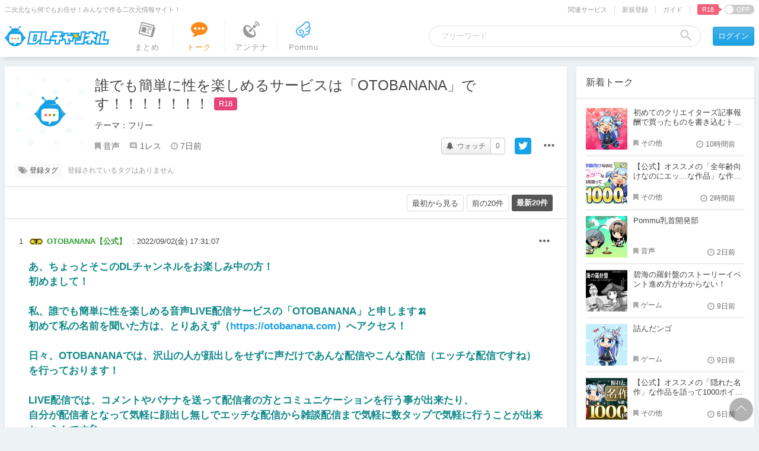

--- FILE ---
content_type: text/html; charset=UTF-8
request_url: https://ch.dlsite.com/talk/1308
body_size: 36128
content:
<!doctype html>
<html lang="ja">
<head>
  <script src="https://www.googletagmanager.com/gtag/js?id=G-W2KP75ZMQX"></script>
  <script>
    window.dataLayer = window.dataLayer || [];
    function gtag(){dataLayer.push(arguments);}
    gtag('js', new Date());

    gtag('config', 'G-W2KP75ZMQX', {'send_page_view': false});

          gtag('set', {'dimension3': 'R18+'});
  
    gtag('set', {'dimension5': null});
    gtag('set', {'dimension6': null});

      </script>

  <meta charset="utf-8"><script type="text/javascript">(window.NREUM||(NREUM={})).init={privacy:{cookies_enabled:true},ajax:{deny_list:["bam.nr-data.net"]},feature_flags:["soft_nav"],distributed_tracing:{enabled:true}};(window.NREUM||(NREUM={})).loader_config={agentID:"1134546076",accountID:"2597550",trustKey:"2462166",xpid:"VgMOVlNWCBABVFFaBwkCX1IG",licenseKey:"NRJS-26fb73475871c01d5bd",applicationID:"1008085967",browserID:"1134546076"};;/*! For license information please see nr-loader-spa-1.308.0.min.js.LICENSE.txt */
(()=>{var e,t,r={384:(e,t,r)=>{"use strict";r.d(t,{NT:()=>a,US:()=>u,Zm:()=>o,bQ:()=>d,dV:()=>c,pV:()=>l});var n=r(6154),i=r(1863),s=r(1910);const a={beacon:"bam.nr-data.net",errorBeacon:"bam.nr-data.net"};function o(){return n.gm.NREUM||(n.gm.NREUM={}),void 0===n.gm.newrelic&&(n.gm.newrelic=n.gm.NREUM),n.gm.NREUM}function c(){let e=o();return e.o||(e.o={ST:n.gm.setTimeout,SI:n.gm.setImmediate||n.gm.setInterval,CT:n.gm.clearTimeout,XHR:n.gm.XMLHttpRequest,REQ:n.gm.Request,EV:n.gm.Event,PR:n.gm.Promise,MO:n.gm.MutationObserver,FETCH:n.gm.fetch,WS:n.gm.WebSocket},(0,s.i)(...Object.values(e.o))),e}function d(e,t){let r=o();r.initializedAgents??={},t.initializedAt={ms:(0,i.t)(),date:new Date},r.initializedAgents[e]=t}function u(e,t){o()[e]=t}function l(){return function(){let e=o();const t=e.info||{};e.info={beacon:a.beacon,errorBeacon:a.errorBeacon,...t}}(),function(){let e=o();const t=e.init||{};e.init={...t}}(),c(),function(){let e=o();const t=e.loader_config||{};e.loader_config={...t}}(),o()}},782:(e,t,r)=>{"use strict";r.d(t,{T:()=>n});const n=r(860).K7.pageViewTiming},860:(e,t,r)=>{"use strict";r.d(t,{$J:()=>u,K7:()=>c,P3:()=>d,XX:()=>i,Yy:()=>o,df:()=>s,qY:()=>n,v4:()=>a});const n="events",i="jserrors",s="browser/blobs",a="rum",o="browser/logs",c={ajax:"ajax",genericEvents:"generic_events",jserrors:i,logging:"logging",metrics:"metrics",pageAction:"page_action",pageViewEvent:"page_view_event",pageViewTiming:"page_view_timing",sessionReplay:"session_replay",sessionTrace:"session_trace",softNav:"soft_navigations",spa:"spa"},d={[c.pageViewEvent]:1,[c.pageViewTiming]:2,[c.metrics]:3,[c.jserrors]:4,[c.spa]:5,[c.ajax]:6,[c.sessionTrace]:7,[c.softNav]:8,[c.sessionReplay]:9,[c.logging]:10,[c.genericEvents]:11},u={[c.pageViewEvent]:a,[c.pageViewTiming]:n,[c.ajax]:n,[c.spa]:n,[c.softNav]:n,[c.metrics]:i,[c.jserrors]:i,[c.sessionTrace]:s,[c.sessionReplay]:s,[c.logging]:o,[c.genericEvents]:"ins"}},944:(e,t,r)=>{"use strict";r.d(t,{R:()=>i});var n=r(3241);function i(e,t){"function"==typeof console.debug&&(console.debug("New Relic Warning: https://github.com/newrelic/newrelic-browser-agent/blob/main/docs/warning-codes.md#".concat(e),t),(0,n.W)({agentIdentifier:null,drained:null,type:"data",name:"warn",feature:"warn",data:{code:e,secondary:t}}))}},993:(e,t,r)=>{"use strict";r.d(t,{A$:()=>s,ET:()=>a,TZ:()=>o,p_:()=>i});var n=r(860);const i={ERROR:"ERROR",WARN:"WARN",INFO:"INFO",DEBUG:"DEBUG",TRACE:"TRACE"},s={OFF:0,ERROR:1,WARN:2,INFO:3,DEBUG:4,TRACE:5},a="log",o=n.K7.logging},1541:(e,t,r)=>{"use strict";r.d(t,{U:()=>i,f:()=>n});const n={MFE:"MFE",BA:"BA"};function i(e,t){if(2!==t?.harvestEndpointVersion)return{};const r=t.agentRef.runtime.appMetadata.agents[0].entityGuid;return e?{"source.id":e.id,"source.name":e.name,"source.type":e.type,"parent.id":e.parent?.id||r,"parent.type":e.parent?.type||n.BA}:{"entity.guid":r,appId:t.agentRef.info.applicationID}}},1687:(e,t,r)=>{"use strict";r.d(t,{Ak:()=>d,Ze:()=>h,x3:()=>u});var n=r(3241),i=r(7836),s=r(3606),a=r(860),o=r(2646);const c={};function d(e,t){const r={staged:!1,priority:a.P3[t]||0};l(e),c[e].get(t)||c[e].set(t,r)}function u(e,t){e&&c[e]&&(c[e].get(t)&&c[e].delete(t),p(e,t,!1),c[e].size&&f(e))}function l(e){if(!e)throw new Error("agentIdentifier required");c[e]||(c[e]=new Map)}function h(e="",t="feature",r=!1){if(l(e),!e||!c[e].get(t)||r)return p(e,t);c[e].get(t).staged=!0,f(e)}function f(e){const t=Array.from(c[e]);t.every(([e,t])=>t.staged)&&(t.sort((e,t)=>e[1].priority-t[1].priority),t.forEach(([t])=>{c[e].delete(t),p(e,t)}))}function p(e,t,r=!0){const a=e?i.ee.get(e):i.ee,c=s.i.handlers;if(!a.aborted&&a.backlog&&c){if((0,n.W)({agentIdentifier:e,type:"lifecycle",name:"drain",feature:t}),r){const e=a.backlog[t],r=c[t];if(r){for(let t=0;e&&t<e.length;++t)g(e[t],r);Object.entries(r).forEach(([e,t])=>{Object.values(t||{}).forEach(t=>{t[0]?.on&&t[0]?.context()instanceof o.y&&t[0].on(e,t[1])})})}}a.isolatedBacklog||delete c[t],a.backlog[t]=null,a.emit("drain-"+t,[])}}function g(e,t){var r=e[1];Object.values(t[r]||{}).forEach(t=>{var r=e[0];if(t[0]===r){var n=t[1],i=e[3],s=e[2];n.apply(i,s)}})}},1738:(e,t,r)=>{"use strict";r.d(t,{U:()=>f,Y:()=>h});var n=r(3241),i=r(9908),s=r(1863),a=r(944),o=r(5701),c=r(3969),d=r(8362),u=r(860),l=r(4261);function h(e,t,r,s){const h=s||r;!h||h[e]&&h[e]!==d.d.prototype[e]||(h[e]=function(){(0,i.p)(c.xV,["API/"+e+"/called"],void 0,u.K7.metrics,r.ee),(0,n.W)({agentIdentifier:r.agentIdentifier,drained:!!o.B?.[r.agentIdentifier],type:"data",name:"api",feature:l.Pl+e,data:{}});try{return t.apply(this,arguments)}catch(e){(0,a.R)(23,e)}})}function f(e,t,r,n,a){const o=e.info;null===r?delete o.jsAttributes[t]:o.jsAttributes[t]=r,(a||null===r)&&(0,i.p)(l.Pl+n,[(0,s.t)(),t,r],void 0,"session",e.ee)}},1741:(e,t,r)=>{"use strict";r.d(t,{W:()=>s});var n=r(944),i=r(4261);class s{#e(e,...t){if(this[e]!==s.prototype[e])return this[e](...t);(0,n.R)(35,e)}addPageAction(e,t){return this.#e(i.hG,e,t)}register(e){return this.#e(i.eY,e)}recordCustomEvent(e,t){return this.#e(i.fF,e,t)}setPageViewName(e,t){return this.#e(i.Fw,e,t)}setCustomAttribute(e,t,r){return this.#e(i.cD,e,t,r)}noticeError(e,t){return this.#e(i.o5,e,t)}setUserId(e,t=!1){return this.#e(i.Dl,e,t)}setApplicationVersion(e){return this.#e(i.nb,e)}setErrorHandler(e){return this.#e(i.bt,e)}addRelease(e,t){return this.#e(i.k6,e,t)}log(e,t){return this.#e(i.$9,e,t)}start(){return this.#e(i.d3)}finished(e){return this.#e(i.BL,e)}recordReplay(){return this.#e(i.CH)}pauseReplay(){return this.#e(i.Tb)}addToTrace(e){return this.#e(i.U2,e)}setCurrentRouteName(e){return this.#e(i.PA,e)}interaction(e){return this.#e(i.dT,e)}wrapLogger(e,t,r){return this.#e(i.Wb,e,t,r)}measure(e,t){return this.#e(i.V1,e,t)}consent(e){return this.#e(i.Pv,e)}}},1863:(e,t,r)=>{"use strict";function n(){return Math.floor(performance.now())}r.d(t,{t:()=>n})},1910:(e,t,r)=>{"use strict";r.d(t,{i:()=>s});var n=r(944);const i=new Map;function s(...e){return e.every(e=>{if(i.has(e))return i.get(e);const t="function"==typeof e?e.toString():"",r=t.includes("[native code]"),s=t.includes("nrWrapper");return r||s||(0,n.R)(64,e?.name||t),i.set(e,r),r})}},2555:(e,t,r)=>{"use strict";r.d(t,{D:()=>o,f:()=>a});var n=r(384),i=r(8122);const s={beacon:n.NT.beacon,errorBeacon:n.NT.errorBeacon,licenseKey:void 0,applicationID:void 0,sa:void 0,queueTime:void 0,applicationTime:void 0,ttGuid:void 0,user:void 0,account:void 0,product:void 0,extra:void 0,jsAttributes:{},userAttributes:void 0,atts:void 0,transactionName:void 0,tNamePlain:void 0};function a(e){try{return!!e.licenseKey&&!!e.errorBeacon&&!!e.applicationID}catch(e){return!1}}const o=e=>(0,i.a)(e,s)},2614:(e,t,r)=>{"use strict";r.d(t,{BB:()=>a,H3:()=>n,g:()=>d,iL:()=>c,tS:()=>o,uh:()=>i,wk:()=>s});const n="NRBA",i="SESSION",s=144e5,a=18e5,o={STARTED:"session-started",PAUSE:"session-pause",RESET:"session-reset",RESUME:"session-resume",UPDATE:"session-update"},c={SAME_TAB:"same-tab",CROSS_TAB:"cross-tab"},d={OFF:0,FULL:1,ERROR:2}},2646:(e,t,r)=>{"use strict";r.d(t,{y:()=>n});class n{constructor(e){this.contextId=e}}},2843:(e,t,r)=>{"use strict";r.d(t,{G:()=>s,u:()=>i});var n=r(3878);function i(e,t=!1,r,i){(0,n.DD)("visibilitychange",function(){if(t)return void("hidden"===document.visibilityState&&e());e(document.visibilityState)},r,i)}function s(e,t,r){(0,n.sp)("pagehide",e,t,r)}},3241:(e,t,r)=>{"use strict";r.d(t,{W:()=>s});var n=r(6154);const i="newrelic";function s(e={}){try{n.gm.dispatchEvent(new CustomEvent(i,{detail:e}))}catch(e){}}},3304:(e,t,r)=>{"use strict";r.d(t,{A:()=>s});var n=r(7836);const i=()=>{const e=new WeakSet;return(t,r)=>{if("object"==typeof r&&null!==r){if(e.has(r))return;e.add(r)}return r}};function s(e){try{return JSON.stringify(e,i())??""}catch(e){try{n.ee.emit("internal-error",[e])}catch(e){}return""}}},3333:(e,t,r)=>{"use strict";r.d(t,{$v:()=>u,TZ:()=>n,Xh:()=>c,Zp:()=>i,kd:()=>d,mq:()=>o,nf:()=>a,qN:()=>s});const n=r(860).K7.genericEvents,i=["auxclick","click","copy","keydown","paste","scrollend"],s=["focus","blur"],a=4,o=1e3,c=2e3,d=["PageAction","UserAction","BrowserPerformance"],u={RESOURCES:"experimental.resources",REGISTER:"register"}},3434:(e,t,r)=>{"use strict";r.d(t,{Jt:()=>s,YM:()=>d});var n=r(7836),i=r(5607);const s="nr@original:".concat(i.W),a=50;var o=Object.prototype.hasOwnProperty,c=!1;function d(e,t){return e||(e=n.ee),r.inPlace=function(e,t,n,i,s){n||(n="");const a="-"===n.charAt(0);for(let o=0;o<t.length;o++){const c=t[o],d=e[c];l(d)||(e[c]=r(d,a?c+n:n,i,c,s))}},r.flag=s,r;function r(t,r,n,c,d){return l(t)?t:(r||(r=""),nrWrapper[s]=t,function(e,t,r){if(Object.defineProperty&&Object.keys)try{return Object.keys(e).forEach(function(r){Object.defineProperty(t,r,{get:function(){return e[r]},set:function(t){return e[r]=t,t}})}),t}catch(e){u([e],r)}for(var n in e)o.call(e,n)&&(t[n]=e[n])}(t,nrWrapper,e),nrWrapper);function nrWrapper(){var s,o,l,h;let f;try{o=this,s=[...arguments],l="function"==typeof n?n(s,o):n||{}}catch(t){u([t,"",[s,o,c],l],e)}i(r+"start",[s,o,c],l,d);const p=performance.now();let g;try{return h=t.apply(o,s),g=performance.now(),h}catch(e){throw g=performance.now(),i(r+"err",[s,o,e],l,d),f=e,f}finally{const e=g-p,t={start:p,end:g,duration:e,isLongTask:e>=a,methodName:c,thrownError:f};t.isLongTask&&i("long-task",[t,o],l,d),i(r+"end",[s,o,h],l,d)}}}function i(r,n,i,s){if(!c||t){var a=c;c=!0;try{e.emit(r,n,i,t,s)}catch(t){u([t,r,n,i],e)}c=a}}}function u(e,t){t||(t=n.ee);try{t.emit("internal-error",e)}catch(e){}}function l(e){return!(e&&"function"==typeof e&&e.apply&&!e[s])}},3606:(e,t,r)=>{"use strict";r.d(t,{i:()=>s});var n=r(9908);s.on=a;var i=s.handlers={};function s(e,t,r,s){a(s||n.d,i,e,t,r)}function a(e,t,r,i,s){s||(s="feature"),e||(e=n.d);var a=t[s]=t[s]||{};(a[r]=a[r]||[]).push([e,i])}},3738:(e,t,r)=>{"use strict";r.d(t,{He:()=>i,Kp:()=>o,Lc:()=>d,Rz:()=>u,TZ:()=>n,bD:()=>s,d3:()=>a,jx:()=>l,sl:()=>h,uP:()=>c});const n=r(860).K7.sessionTrace,i="bstResource",s="resource",a="-start",o="-end",c="fn"+a,d="fn"+o,u="pushState",l=1e3,h=3e4},3785:(e,t,r)=>{"use strict";r.d(t,{R:()=>c,b:()=>d});var n=r(9908),i=r(1863),s=r(860),a=r(3969),o=r(993);function c(e,t,r={},c=o.p_.INFO,d=!0,u,l=(0,i.t)()){(0,n.p)(a.xV,["API/logging/".concat(c.toLowerCase(),"/called")],void 0,s.K7.metrics,e),(0,n.p)(o.ET,[l,t,r,c,d,u],void 0,s.K7.logging,e)}function d(e){return"string"==typeof e&&Object.values(o.p_).some(t=>t===e.toUpperCase().trim())}},3878:(e,t,r)=>{"use strict";function n(e,t){return{capture:e,passive:!1,signal:t}}function i(e,t,r=!1,i){window.addEventListener(e,t,n(r,i))}function s(e,t,r=!1,i){document.addEventListener(e,t,n(r,i))}r.d(t,{DD:()=>s,jT:()=>n,sp:()=>i})},3962:(e,t,r)=>{"use strict";r.d(t,{AM:()=>a,O2:()=>l,OV:()=>s,Qu:()=>h,TZ:()=>c,ih:()=>f,pP:()=>o,t1:()=>u,tC:()=>i,wD:()=>d});var n=r(860);const i=["click","keydown","submit"],s="popstate",a="api",o="initialPageLoad",c=n.K7.softNav,d=5e3,u=500,l={INITIAL_PAGE_LOAD:"",ROUTE_CHANGE:1,UNSPECIFIED:2},h={INTERACTION:1,AJAX:2,CUSTOM_END:3,CUSTOM_TRACER:4},f={IP:"in progress",PF:"pending finish",FIN:"finished",CAN:"cancelled"}},3969:(e,t,r)=>{"use strict";r.d(t,{TZ:()=>n,XG:()=>o,rs:()=>i,xV:()=>a,z_:()=>s});const n=r(860).K7.metrics,i="sm",s="cm",a="storeSupportabilityMetrics",o="storeEventMetrics"},4234:(e,t,r)=>{"use strict";r.d(t,{W:()=>s});var n=r(7836),i=r(1687);class s{constructor(e,t){this.agentIdentifier=e,this.ee=n.ee.get(e),this.featureName=t,this.blocked=!1}deregisterDrain(){(0,i.x3)(this.agentIdentifier,this.featureName)}}},4261:(e,t,r)=>{"use strict";r.d(t,{$9:()=>u,BL:()=>c,CH:()=>p,Dl:()=>R,Fw:()=>w,PA:()=>v,Pl:()=>n,Pv:()=>A,Tb:()=>h,U2:()=>a,V1:()=>E,Wb:()=>T,bt:()=>y,cD:()=>b,d3:()=>x,dT:()=>d,eY:()=>g,fF:()=>f,hG:()=>s,hw:()=>i,k6:()=>o,nb:()=>m,o5:()=>l});const n="api-",i=n+"ixn-",s="addPageAction",a="addToTrace",o="addRelease",c="finished",d="interaction",u="log",l="noticeError",h="pauseReplay",f="recordCustomEvent",p="recordReplay",g="register",m="setApplicationVersion",v="setCurrentRouteName",b="setCustomAttribute",y="setErrorHandler",w="setPageViewName",R="setUserId",x="start",T="wrapLogger",E="measure",A="consent"},5205:(e,t,r)=>{"use strict";r.d(t,{j:()=>S});var n=r(384),i=r(1741);var s=r(2555),a=r(3333);const o=e=>{if(!e||"string"!=typeof e)return!1;try{document.createDocumentFragment().querySelector(e)}catch{return!1}return!0};var c=r(2614),d=r(944),u=r(8122);const l="[data-nr-mask]",h=e=>(0,u.a)(e,(()=>{const e={feature_flags:[],experimental:{allow_registered_children:!1,resources:!1},mask_selector:"*",block_selector:"[data-nr-block]",mask_input_options:{color:!1,date:!1,"datetime-local":!1,email:!1,month:!1,number:!1,range:!1,search:!1,tel:!1,text:!1,time:!1,url:!1,week:!1,textarea:!1,select:!1,password:!0}};return{ajax:{deny_list:void 0,block_internal:!0,enabled:!0,autoStart:!0},api:{get allow_registered_children(){return e.feature_flags.includes(a.$v.REGISTER)||e.experimental.allow_registered_children},set allow_registered_children(t){e.experimental.allow_registered_children=t},duplicate_registered_data:!1},browser_consent_mode:{enabled:!1},distributed_tracing:{enabled:void 0,exclude_newrelic_header:void 0,cors_use_newrelic_header:void 0,cors_use_tracecontext_headers:void 0,allowed_origins:void 0},get feature_flags(){return e.feature_flags},set feature_flags(t){e.feature_flags=t},generic_events:{enabled:!0,autoStart:!0},harvest:{interval:30},jserrors:{enabled:!0,autoStart:!0},logging:{enabled:!0,autoStart:!0},metrics:{enabled:!0,autoStart:!0},obfuscate:void 0,page_action:{enabled:!0},page_view_event:{enabled:!0,autoStart:!0},page_view_timing:{enabled:!0,autoStart:!0},performance:{capture_marks:!1,capture_measures:!1,capture_detail:!0,resources:{get enabled(){return e.feature_flags.includes(a.$v.RESOURCES)||e.experimental.resources},set enabled(t){e.experimental.resources=t},asset_types:[],first_party_domains:[],ignore_newrelic:!0}},privacy:{cookies_enabled:!0},proxy:{assets:void 0,beacon:void 0},session:{expiresMs:c.wk,inactiveMs:c.BB},session_replay:{autoStart:!0,enabled:!1,preload:!1,sampling_rate:10,error_sampling_rate:100,collect_fonts:!1,inline_images:!1,fix_stylesheets:!0,mask_all_inputs:!0,get mask_text_selector(){return e.mask_selector},set mask_text_selector(t){o(t)?e.mask_selector="".concat(t,",").concat(l):""===t||null===t?e.mask_selector=l:(0,d.R)(5,t)},get block_class(){return"nr-block"},get ignore_class(){return"nr-ignore"},get mask_text_class(){return"nr-mask"},get block_selector(){return e.block_selector},set block_selector(t){o(t)?e.block_selector+=",".concat(t):""!==t&&(0,d.R)(6,t)},get mask_input_options(){return e.mask_input_options},set mask_input_options(t){t&&"object"==typeof t?e.mask_input_options={...t,password:!0}:(0,d.R)(7,t)}},session_trace:{enabled:!0,autoStart:!0},soft_navigations:{enabled:!0,autoStart:!0},spa:{enabled:!0,autoStart:!0},ssl:void 0,user_actions:{enabled:!0,elementAttributes:["id","className","tagName","type"]}}})());var f=r(6154),p=r(9324);let g=0;const m={buildEnv:p.F3,distMethod:p.Xs,version:p.xv,originTime:f.WN},v={consented:!1},b={appMetadata:{},get consented(){return this.session?.state?.consent||v.consented},set consented(e){v.consented=e},customTransaction:void 0,denyList:void 0,disabled:!1,harvester:void 0,isolatedBacklog:!1,isRecording:!1,loaderType:void 0,maxBytes:3e4,obfuscator:void 0,onerror:void 0,ptid:void 0,releaseIds:{},session:void 0,timeKeeper:void 0,registeredEntities:[],jsAttributesMetadata:{bytes:0},get harvestCount(){return++g}},y=e=>{const t=(0,u.a)(e,b),r=Object.keys(m).reduce((e,t)=>(e[t]={value:m[t],writable:!1,configurable:!0,enumerable:!0},e),{});return Object.defineProperties(t,r)};var w=r(5701);const R=e=>{const t=e.startsWith("http");e+="/",r.p=t?e:"https://"+e};var x=r(7836),T=r(3241);const E={accountID:void 0,trustKey:void 0,agentID:void 0,licenseKey:void 0,applicationID:void 0,xpid:void 0},A=e=>(0,u.a)(e,E),_=new Set;function S(e,t={},r,a){let{init:o,info:c,loader_config:d,runtime:u={},exposed:l=!0}=t;if(!c){const e=(0,n.pV)();o=e.init,c=e.info,d=e.loader_config}e.init=h(o||{}),e.loader_config=A(d||{}),c.jsAttributes??={},f.bv&&(c.jsAttributes.isWorker=!0),e.info=(0,s.D)(c);const p=e.init,g=[c.beacon,c.errorBeacon];_.has(e.agentIdentifier)||(p.proxy.assets&&(R(p.proxy.assets),g.push(p.proxy.assets)),p.proxy.beacon&&g.push(p.proxy.beacon),e.beacons=[...g],function(e){const t=(0,n.pV)();Object.getOwnPropertyNames(i.W.prototype).forEach(r=>{const n=i.W.prototype[r];if("function"!=typeof n||"constructor"===n)return;let s=t[r];e[r]&&!1!==e.exposed&&"micro-agent"!==e.runtime?.loaderType&&(t[r]=(...t)=>{const n=e[r](...t);return s?s(...t):n})})}(e),(0,n.US)("activatedFeatures",w.B)),u.denyList=[...p.ajax.deny_list||[],...p.ajax.block_internal?g:[]],u.ptid=e.agentIdentifier,u.loaderType=r,e.runtime=y(u),_.has(e.agentIdentifier)||(e.ee=x.ee.get(e.agentIdentifier),e.exposed=l,(0,T.W)({agentIdentifier:e.agentIdentifier,drained:!!w.B?.[e.agentIdentifier],type:"lifecycle",name:"initialize",feature:void 0,data:e.config})),_.add(e.agentIdentifier)}},5270:(e,t,r)=>{"use strict";r.d(t,{Aw:()=>a,SR:()=>s,rF:()=>o});var n=r(384),i=r(7767);function s(e){return!!(0,n.dV)().o.MO&&(0,i.V)(e)&&!0===e?.session_trace.enabled}function a(e){return!0===e?.session_replay.preload&&s(e)}function o(e,t){try{if("string"==typeof t?.type){if("password"===t.type.toLowerCase())return"*".repeat(e?.length||0);if(void 0!==t?.dataset?.nrUnmask||t?.classList?.contains("nr-unmask"))return e}}catch(e){}return"string"==typeof e?e.replace(/[\S]/g,"*"):"*".repeat(e?.length||0)}},5289:(e,t,r)=>{"use strict";r.d(t,{GG:()=>a,Qr:()=>c,sB:()=>o});var n=r(3878),i=r(6389);function s(){return"undefined"==typeof document||"complete"===document.readyState}function a(e,t){if(s())return e();const r=(0,i.J)(e),a=setInterval(()=>{s()&&(clearInterval(a),r())},500);(0,n.sp)("load",r,t)}function o(e){if(s())return e();(0,n.DD)("DOMContentLoaded",e)}function c(e){if(s())return e();(0,n.sp)("popstate",e)}},5607:(e,t,r)=>{"use strict";r.d(t,{W:()=>n});const n=(0,r(9566).bz)()},5701:(e,t,r)=>{"use strict";r.d(t,{B:()=>s,t:()=>a});var n=r(3241);const i=new Set,s={};function a(e,t){const r=t.agentIdentifier;s[r]??={},e&&"object"==typeof e&&(i.has(r)||(t.ee.emit("rumresp",[e]),s[r]=e,i.add(r),(0,n.W)({agentIdentifier:r,loaded:!0,drained:!0,type:"lifecycle",name:"load",feature:void 0,data:e})))}},6154:(e,t,r)=>{"use strict";r.d(t,{OF:()=>d,RI:()=>i,WN:()=>h,bv:()=>s,eN:()=>f,gm:()=>a,lR:()=>l,m:()=>c,mw:()=>o,sb:()=>u});var n=r(1863);const i="undefined"!=typeof window&&!!window.document,s="undefined"!=typeof WorkerGlobalScope&&("undefined"!=typeof self&&self instanceof WorkerGlobalScope&&self.navigator instanceof WorkerNavigator||"undefined"!=typeof globalThis&&globalThis instanceof WorkerGlobalScope&&globalThis.navigator instanceof WorkerNavigator),a=i?window:"undefined"!=typeof WorkerGlobalScope&&("undefined"!=typeof self&&self instanceof WorkerGlobalScope&&self||"undefined"!=typeof globalThis&&globalThis instanceof WorkerGlobalScope&&globalThis),o=Boolean("hidden"===a?.document?.visibilityState),c=""+a?.location,d=/iPad|iPhone|iPod/.test(a.navigator?.userAgent),u=d&&"undefined"==typeof SharedWorker,l=(()=>{const e=a.navigator?.userAgent?.match(/Firefox[/\s](\d+\.\d+)/);return Array.isArray(e)&&e.length>=2?+e[1]:0})(),h=Date.now()-(0,n.t)(),f=()=>"undefined"!=typeof PerformanceNavigationTiming&&a?.performance?.getEntriesByType("navigation")?.[0]?.responseStart},6344:(e,t,r)=>{"use strict";r.d(t,{BB:()=>u,Qb:()=>l,TZ:()=>i,Ug:()=>a,Vh:()=>s,_s:()=>o,bc:()=>d,yP:()=>c});var n=r(2614);const i=r(860).K7.sessionReplay,s="errorDuringReplay",a=.12,o={DomContentLoaded:0,Load:1,FullSnapshot:2,IncrementalSnapshot:3,Meta:4,Custom:5},c={[n.g.ERROR]:15e3,[n.g.FULL]:3e5,[n.g.OFF]:0},d={RESET:{message:"Session was reset",sm:"Reset"},IMPORT:{message:"Recorder failed to import",sm:"Import"},TOO_MANY:{message:"429: Too Many Requests",sm:"Too-Many"},TOO_BIG:{message:"Payload was too large",sm:"Too-Big"},CROSS_TAB:{message:"Session Entity was set to OFF on another tab",sm:"Cross-Tab"},ENTITLEMENTS:{message:"Session Replay is not allowed and will not be started",sm:"Entitlement"}},u=5e3,l={API:"api",RESUME:"resume",SWITCH_TO_FULL:"switchToFull",INITIALIZE:"initialize",PRELOAD:"preload"}},6389:(e,t,r)=>{"use strict";function n(e,t=500,r={}){const n=r?.leading||!1;let i;return(...r)=>{n&&void 0===i&&(e.apply(this,r),i=setTimeout(()=>{i=clearTimeout(i)},t)),n||(clearTimeout(i),i=setTimeout(()=>{e.apply(this,r)},t))}}function i(e){let t=!1;return(...r)=>{t||(t=!0,e.apply(this,r))}}r.d(t,{J:()=>i,s:()=>n})},6630:(e,t,r)=>{"use strict";r.d(t,{T:()=>n});const n=r(860).K7.pageViewEvent},6774:(e,t,r)=>{"use strict";r.d(t,{T:()=>n});const n=r(860).K7.jserrors},7295:(e,t,r)=>{"use strict";r.d(t,{Xv:()=>a,gX:()=>i,iW:()=>s});var n=[];function i(e){if(!e||s(e))return!1;if(0===n.length)return!0;if("*"===n[0].hostname)return!1;for(var t=0;t<n.length;t++){var r=n[t];if(r.hostname.test(e.hostname)&&r.pathname.test(e.pathname))return!1}return!0}function s(e){return void 0===e.hostname}function a(e){if(n=[],e&&e.length)for(var t=0;t<e.length;t++){let r=e[t];if(!r)continue;if("*"===r)return void(n=[{hostname:"*"}]);0===r.indexOf("http://")?r=r.substring(7):0===r.indexOf("https://")&&(r=r.substring(8));const i=r.indexOf("/");let s,a;i>0?(s=r.substring(0,i),a=r.substring(i)):(s=r,a="*");let[c]=s.split(":");n.push({hostname:o(c),pathname:o(a,!0)})}}function o(e,t=!1){const r=e.replace(/[.+?^${}()|[\]\\]/g,e=>"\\"+e).replace(/\*/g,".*?");return new RegExp((t?"^":"")+r+"$")}},7485:(e,t,r)=>{"use strict";r.d(t,{D:()=>i});var n=r(6154);function i(e){if(0===(e||"").indexOf("data:"))return{protocol:"data"};try{const t=new URL(e,location.href),r={port:t.port,hostname:t.hostname,pathname:t.pathname,search:t.search,protocol:t.protocol.slice(0,t.protocol.indexOf(":")),sameOrigin:t.protocol===n.gm?.location?.protocol&&t.host===n.gm?.location?.host};return r.port&&""!==r.port||("http:"===t.protocol&&(r.port="80"),"https:"===t.protocol&&(r.port="443")),r.pathname&&""!==r.pathname?r.pathname.startsWith("/")||(r.pathname="/".concat(r.pathname)):r.pathname="/",r}catch(e){return{}}}},7699:(e,t,r)=>{"use strict";r.d(t,{It:()=>s,KC:()=>o,No:()=>i,qh:()=>a});var n=r(860);const i=16e3,s=1e6,a="SESSION_ERROR",o={[n.K7.logging]:!0,[n.K7.genericEvents]:!1,[n.K7.jserrors]:!1,[n.K7.ajax]:!1}},7767:(e,t,r)=>{"use strict";r.d(t,{V:()=>i});var n=r(6154);const i=e=>n.RI&&!0===e?.privacy.cookies_enabled},7836:(e,t,r)=>{"use strict";r.d(t,{P:()=>o,ee:()=>c});var n=r(384),i=r(8990),s=r(2646),a=r(5607);const o="nr@context:".concat(a.W),c=function e(t,r){var n={},a={},u={},l=!1;try{l=16===r.length&&d.initializedAgents?.[r]?.runtime.isolatedBacklog}catch(e){}var h={on:p,addEventListener:p,removeEventListener:function(e,t){var r=n[e];if(!r)return;for(var i=0;i<r.length;i++)r[i]===t&&r.splice(i,1)},emit:function(e,r,n,i,s){!1!==s&&(s=!0);if(c.aborted&&!i)return;t&&s&&t.emit(e,r,n);var o=f(n);g(e).forEach(e=>{e.apply(o,r)});var d=v()[a[e]];d&&d.push([h,e,r,o]);return o},get:m,listeners:g,context:f,buffer:function(e,t){const r=v();if(t=t||"feature",h.aborted)return;Object.entries(e||{}).forEach(([e,n])=>{a[n]=t,t in r||(r[t]=[])})},abort:function(){h._aborted=!0,Object.keys(h.backlog).forEach(e=>{delete h.backlog[e]})},isBuffering:function(e){return!!v()[a[e]]},debugId:r,backlog:l?{}:t&&"object"==typeof t.backlog?t.backlog:{},isolatedBacklog:l};return Object.defineProperty(h,"aborted",{get:()=>{let e=h._aborted||!1;return e||(t&&(e=t.aborted),e)}}),h;function f(e){return e&&e instanceof s.y?e:e?(0,i.I)(e,o,()=>new s.y(o)):new s.y(o)}function p(e,t){n[e]=g(e).concat(t)}function g(e){return n[e]||[]}function m(t){return u[t]=u[t]||e(h,t)}function v(){return h.backlog}}(void 0,"globalEE"),d=(0,n.Zm)();d.ee||(d.ee=c)},8122:(e,t,r)=>{"use strict";r.d(t,{a:()=>i});var n=r(944);function i(e,t){try{if(!e||"object"!=typeof e)return(0,n.R)(3);if(!t||"object"!=typeof t)return(0,n.R)(4);const r=Object.create(Object.getPrototypeOf(t),Object.getOwnPropertyDescriptors(t)),s=0===Object.keys(r).length?e:r;for(let a in s)if(void 0!==e[a])try{if(null===e[a]){r[a]=null;continue}Array.isArray(e[a])&&Array.isArray(t[a])?r[a]=Array.from(new Set([...e[a],...t[a]])):"object"==typeof e[a]&&"object"==typeof t[a]?r[a]=i(e[a],t[a]):r[a]=e[a]}catch(e){r[a]||(0,n.R)(1,e)}return r}catch(e){(0,n.R)(2,e)}}},8139:(e,t,r)=>{"use strict";r.d(t,{u:()=>h});var n=r(7836),i=r(3434),s=r(8990),a=r(6154);const o={},c=a.gm.XMLHttpRequest,d="addEventListener",u="removeEventListener",l="nr@wrapped:".concat(n.P);function h(e){var t=function(e){return(e||n.ee).get("events")}(e);if(o[t.debugId]++)return t;o[t.debugId]=1;var r=(0,i.YM)(t,!0);function h(e){r.inPlace(e,[d,u],"-",p)}function p(e,t){return e[1]}return"getPrototypeOf"in Object&&(a.RI&&f(document,h),c&&f(c.prototype,h),f(a.gm,h)),t.on(d+"-start",function(e,t){var n=e[1];if(null!==n&&("function"==typeof n||"object"==typeof n)&&"newrelic"!==e[0]){var i=(0,s.I)(n,l,function(){var e={object:function(){if("function"!=typeof n.handleEvent)return;return n.handleEvent.apply(n,arguments)},function:n}[typeof n];return e?r(e,"fn-",null,e.name||"anonymous"):n});this.wrapped=e[1]=i}}),t.on(u+"-start",function(e){e[1]=this.wrapped||e[1]}),t}function f(e,t,...r){let n=e;for(;"object"==typeof n&&!Object.prototype.hasOwnProperty.call(n,d);)n=Object.getPrototypeOf(n);n&&t(n,...r)}},8362:(e,t,r)=>{"use strict";r.d(t,{d:()=>s});var n=r(9566),i=r(1741);class s extends i.W{agentIdentifier=(0,n.LA)(16)}},8374:(e,t,r)=>{r.nc=(()=>{try{return document?.currentScript?.nonce}catch(e){}return""})()},8990:(e,t,r)=>{"use strict";r.d(t,{I:()=>i});var n=Object.prototype.hasOwnProperty;function i(e,t,r){if(n.call(e,t))return e[t];var i=r();if(Object.defineProperty&&Object.keys)try{return Object.defineProperty(e,t,{value:i,writable:!0,enumerable:!1}),i}catch(e){}return e[t]=i,i}},9119:(e,t,r)=>{"use strict";r.d(t,{L:()=>s});var n=/([^?#]*)[^#]*(#[^?]*|$).*/,i=/([^?#]*)().*/;function s(e,t){return e?e.replace(t?n:i,"$1$2"):e}},9300:(e,t,r)=>{"use strict";r.d(t,{T:()=>n});const n=r(860).K7.ajax},9324:(e,t,r)=>{"use strict";r.d(t,{AJ:()=>a,F3:()=>i,Xs:()=>s,Yq:()=>o,xv:()=>n});const n="1.308.0",i="PROD",s="CDN",a="@newrelic/rrweb",o="1.0.1"},9566:(e,t,r)=>{"use strict";r.d(t,{LA:()=>o,ZF:()=>c,bz:()=>a,el:()=>d});var n=r(6154);const i="xxxxxxxx-xxxx-4xxx-yxxx-xxxxxxxxxxxx";function s(e,t){return e?15&e[t]:16*Math.random()|0}function a(){const e=n.gm?.crypto||n.gm?.msCrypto;let t,r=0;return e&&e.getRandomValues&&(t=e.getRandomValues(new Uint8Array(30))),i.split("").map(e=>"x"===e?s(t,r++).toString(16):"y"===e?(3&s()|8).toString(16):e).join("")}function o(e){const t=n.gm?.crypto||n.gm?.msCrypto;let r,i=0;t&&t.getRandomValues&&(r=t.getRandomValues(new Uint8Array(e)));const a=[];for(var o=0;o<e;o++)a.push(s(r,i++).toString(16));return a.join("")}function c(){return o(16)}function d(){return o(32)}},9908:(e,t,r)=>{"use strict";r.d(t,{d:()=>n,p:()=>i});var n=r(7836).ee.get("handle");function i(e,t,r,i,s){s?(s.buffer([e],i),s.emit(e,t,r)):(n.buffer([e],i),n.emit(e,t,r))}}},n={};function i(e){var t=n[e];if(void 0!==t)return t.exports;var s=n[e]={exports:{}};return r[e](s,s.exports,i),s.exports}i.m=r,i.d=(e,t)=>{for(var r in t)i.o(t,r)&&!i.o(e,r)&&Object.defineProperty(e,r,{enumerable:!0,get:t[r]})},i.f={},i.e=e=>Promise.all(Object.keys(i.f).reduce((t,r)=>(i.f[r](e,t),t),[])),i.u=e=>({212:"nr-spa-compressor",249:"nr-spa-recorder",478:"nr-spa"}[e]+"-1.308.0.min.js"),i.o=(e,t)=>Object.prototype.hasOwnProperty.call(e,t),e={},t="NRBA-1.308.0.PROD:",i.l=(r,n,s,a)=>{if(e[r])e[r].push(n);else{var o,c;if(void 0!==s)for(var d=document.getElementsByTagName("script"),u=0;u<d.length;u++){var l=d[u];if(l.getAttribute("src")==r||l.getAttribute("data-webpack")==t+s){o=l;break}}if(!o){c=!0;var h={478:"sha512-RSfSVnmHk59T/uIPbdSE0LPeqcEdF4/+XhfJdBuccH5rYMOEZDhFdtnh6X6nJk7hGpzHd9Ujhsy7lZEz/ORYCQ==",249:"sha512-ehJXhmntm85NSqW4MkhfQqmeKFulra3klDyY0OPDUE+sQ3GokHlPh1pmAzuNy//3j4ac6lzIbmXLvGQBMYmrkg==",212:"sha512-B9h4CR46ndKRgMBcK+j67uSR2RCnJfGefU+A7FrgR/k42ovXy5x/MAVFiSvFxuVeEk/pNLgvYGMp1cBSK/G6Fg=="};(o=document.createElement("script")).charset="utf-8",i.nc&&o.setAttribute("nonce",i.nc),o.setAttribute("data-webpack",t+s),o.src=r,0!==o.src.indexOf(window.location.origin+"/")&&(o.crossOrigin="anonymous"),h[a]&&(o.integrity=h[a])}e[r]=[n];var f=(t,n)=>{o.onerror=o.onload=null,clearTimeout(p);var i=e[r];if(delete e[r],o.parentNode&&o.parentNode.removeChild(o),i&&i.forEach(e=>e(n)),t)return t(n)},p=setTimeout(f.bind(null,void 0,{type:"timeout",target:o}),12e4);o.onerror=f.bind(null,o.onerror),o.onload=f.bind(null,o.onload),c&&document.head.appendChild(o)}},i.r=e=>{"undefined"!=typeof Symbol&&Symbol.toStringTag&&Object.defineProperty(e,Symbol.toStringTag,{value:"Module"}),Object.defineProperty(e,"__esModule",{value:!0})},i.p="https://js-agent.newrelic.com/",(()=>{var e={38:0,788:0};i.f.j=(t,r)=>{var n=i.o(e,t)?e[t]:void 0;if(0!==n)if(n)r.push(n[2]);else{var s=new Promise((r,i)=>n=e[t]=[r,i]);r.push(n[2]=s);var a=i.p+i.u(t),o=new Error;i.l(a,r=>{if(i.o(e,t)&&(0!==(n=e[t])&&(e[t]=void 0),n)){var s=r&&("load"===r.type?"missing":r.type),a=r&&r.target&&r.target.src;o.message="Loading chunk "+t+" failed: ("+s+": "+a+")",o.name="ChunkLoadError",o.type=s,o.request=a,n[1](o)}},"chunk-"+t,t)}};var t=(t,r)=>{var n,s,[a,o,c]=r,d=0;if(a.some(t=>0!==e[t])){for(n in o)i.o(o,n)&&(i.m[n]=o[n]);if(c)c(i)}for(t&&t(r);d<a.length;d++)s=a[d],i.o(e,s)&&e[s]&&e[s][0](),e[s]=0},r=self["webpackChunk:NRBA-1.308.0.PROD"]=self["webpackChunk:NRBA-1.308.0.PROD"]||[];r.forEach(t.bind(null,0)),r.push=t.bind(null,r.push.bind(r))})(),(()=>{"use strict";i(8374);var e=i(8362),t=i(860);const r=Object.values(t.K7);var n=i(5205);var s=i(9908),a=i(1863),o=i(4261),c=i(1738);var d=i(1687),u=i(4234),l=i(5289),h=i(6154),f=i(944),p=i(5270),g=i(7767),m=i(6389),v=i(7699);class b extends u.W{constructor(e,t){super(e.agentIdentifier,t),this.agentRef=e,this.abortHandler=void 0,this.featAggregate=void 0,this.loadedSuccessfully=void 0,this.onAggregateImported=new Promise(e=>{this.loadedSuccessfully=e}),this.deferred=Promise.resolve(),!1===e.init[this.featureName].autoStart?this.deferred=new Promise((t,r)=>{this.ee.on("manual-start-all",(0,m.J)(()=>{(0,d.Ak)(e.agentIdentifier,this.featureName),t()}))}):(0,d.Ak)(e.agentIdentifier,t)}importAggregator(e,t,r={}){if(this.featAggregate)return;const n=async()=>{let n;await this.deferred;try{if((0,g.V)(e.init)){const{setupAgentSession:t}=await i.e(478).then(i.bind(i,8766));n=t(e)}}catch(e){(0,f.R)(20,e),this.ee.emit("internal-error",[e]),(0,s.p)(v.qh,[e],void 0,this.featureName,this.ee)}try{if(!this.#t(this.featureName,n,e.init))return(0,d.Ze)(this.agentIdentifier,this.featureName),void this.loadedSuccessfully(!1);const{Aggregate:i}=await t();this.featAggregate=new i(e,r),e.runtime.harvester.initializedAggregates.push(this.featAggregate),this.loadedSuccessfully(!0)}catch(e){(0,f.R)(34,e),this.abortHandler?.(),(0,d.Ze)(this.agentIdentifier,this.featureName,!0),this.loadedSuccessfully(!1),this.ee&&this.ee.abort()}};h.RI?(0,l.GG)(()=>n(),!0):n()}#t(e,r,n){if(this.blocked)return!1;switch(e){case t.K7.sessionReplay:return(0,p.SR)(n)&&!!r;case t.K7.sessionTrace:return!!r;default:return!0}}}var y=i(6630),w=i(2614),R=i(3241);class x extends b{static featureName=y.T;constructor(e){var t;super(e,y.T),this.setupInspectionEvents(e.agentIdentifier),t=e,(0,c.Y)(o.Fw,function(e,r){"string"==typeof e&&("/"!==e.charAt(0)&&(e="/"+e),t.runtime.customTransaction=(r||"http://custom.transaction")+e,(0,s.p)(o.Pl+o.Fw,[(0,a.t)()],void 0,void 0,t.ee))},t),this.importAggregator(e,()=>i.e(478).then(i.bind(i,2467)))}setupInspectionEvents(e){const t=(t,r)=>{t&&(0,R.W)({agentIdentifier:e,timeStamp:t.timeStamp,loaded:"complete"===t.target.readyState,type:"window",name:r,data:t.target.location+""})};(0,l.sB)(e=>{t(e,"DOMContentLoaded")}),(0,l.GG)(e=>{t(e,"load")}),(0,l.Qr)(e=>{t(e,"navigate")}),this.ee.on(w.tS.UPDATE,(t,r)=>{(0,R.W)({agentIdentifier:e,type:"lifecycle",name:"session",data:r})})}}var T=i(384);class E extends e.d{constructor(e){var t;(super(),h.gm)?(this.features={},(0,T.bQ)(this.agentIdentifier,this),this.desiredFeatures=new Set(e.features||[]),this.desiredFeatures.add(x),(0,n.j)(this,e,e.loaderType||"agent"),t=this,(0,c.Y)(o.cD,function(e,r,n=!1){if("string"==typeof e){if(["string","number","boolean"].includes(typeof r)||null===r)return(0,c.U)(t,e,r,o.cD,n);(0,f.R)(40,typeof r)}else(0,f.R)(39,typeof e)},t),function(e){(0,c.Y)(o.Dl,function(t,r=!1){if("string"!=typeof t&&null!==t)return void(0,f.R)(41,typeof t);const n=e.info.jsAttributes["enduser.id"];r&&null!=n&&n!==t?(0,s.p)(o.Pl+"setUserIdAndResetSession",[t],void 0,"session",e.ee):(0,c.U)(e,"enduser.id",t,o.Dl,!0)},e)}(this),function(e){(0,c.Y)(o.nb,function(t){if("string"==typeof t||null===t)return(0,c.U)(e,"application.version",t,o.nb,!1);(0,f.R)(42,typeof t)},e)}(this),function(e){(0,c.Y)(o.d3,function(){e.ee.emit("manual-start-all")},e)}(this),function(e){(0,c.Y)(o.Pv,function(t=!0){if("boolean"==typeof t){if((0,s.p)(o.Pl+o.Pv,[t],void 0,"session",e.ee),e.runtime.consented=t,t){const t=e.features.page_view_event;t.onAggregateImported.then(e=>{const r=t.featAggregate;e&&!r.sentRum&&r.sendRum()})}}else(0,f.R)(65,typeof t)},e)}(this),this.run()):(0,f.R)(21)}get config(){return{info:this.info,init:this.init,loader_config:this.loader_config,runtime:this.runtime}}get api(){return this}run(){try{const e=function(e){const t={};return r.forEach(r=>{t[r]=!!e[r]?.enabled}),t}(this.init),n=[...this.desiredFeatures];n.sort((e,r)=>t.P3[e.featureName]-t.P3[r.featureName]),n.forEach(r=>{if(!e[r.featureName]&&r.featureName!==t.K7.pageViewEvent)return;if(r.featureName===t.K7.spa)return void(0,f.R)(67);const n=function(e){switch(e){case t.K7.ajax:return[t.K7.jserrors];case t.K7.sessionTrace:return[t.K7.ajax,t.K7.pageViewEvent];case t.K7.sessionReplay:return[t.K7.sessionTrace];case t.K7.pageViewTiming:return[t.K7.pageViewEvent];default:return[]}}(r.featureName).filter(e=>!(e in this.features));n.length>0&&(0,f.R)(36,{targetFeature:r.featureName,missingDependencies:n}),this.features[r.featureName]=new r(this)})}catch(e){(0,f.R)(22,e);for(const e in this.features)this.features[e].abortHandler?.();const t=(0,T.Zm)();delete t.initializedAgents[this.agentIdentifier]?.features,delete this.sharedAggregator;return t.ee.get(this.agentIdentifier).abort(),!1}}}var A=i(2843),_=i(782);class S extends b{static featureName=_.T;constructor(e){super(e,_.T),h.RI&&((0,A.u)(()=>(0,s.p)("docHidden",[(0,a.t)()],void 0,_.T,this.ee),!0),(0,A.G)(()=>(0,s.p)("winPagehide",[(0,a.t)()],void 0,_.T,this.ee)),this.importAggregator(e,()=>i.e(478).then(i.bind(i,9917))))}}var O=i(3969);class I extends b{static featureName=O.TZ;constructor(e){super(e,O.TZ),h.RI&&document.addEventListener("securitypolicyviolation",e=>{(0,s.p)(O.xV,["Generic/CSPViolation/Detected"],void 0,this.featureName,this.ee)}),this.importAggregator(e,()=>i.e(478).then(i.bind(i,6555)))}}var N=i(6774),P=i(3878),k=i(3304);class D{constructor(e,t,r,n,i){this.name="UncaughtError",this.message="string"==typeof e?e:(0,k.A)(e),this.sourceURL=t,this.line=r,this.column=n,this.__newrelic=i}}function C(e){return M(e)?e:new D(void 0!==e?.message?e.message:e,e?.filename||e?.sourceURL,e?.lineno||e?.line,e?.colno||e?.col,e?.__newrelic,e?.cause)}function j(e){const t="Unhandled Promise Rejection: ";if(!e?.reason)return;if(M(e.reason)){try{e.reason.message.startsWith(t)||(e.reason.message=t+e.reason.message)}catch(e){}return C(e.reason)}const r=C(e.reason);return(r.message||"").startsWith(t)||(r.message=t+r.message),r}function L(e){if(e.error instanceof SyntaxError&&!/:\d+$/.test(e.error.stack?.trim())){const t=new D(e.message,e.filename,e.lineno,e.colno,e.error.__newrelic,e.cause);return t.name=SyntaxError.name,t}return M(e.error)?e.error:C(e)}function M(e){return e instanceof Error&&!!e.stack}function H(e,r,n,i,o=(0,a.t)()){"string"==typeof e&&(e=new Error(e)),(0,s.p)("err",[e,o,!1,r,n.runtime.isRecording,void 0,i],void 0,t.K7.jserrors,n.ee),(0,s.p)("uaErr",[],void 0,t.K7.genericEvents,n.ee)}var B=i(1541),K=i(993),W=i(3785);function U(e,{customAttributes:t={},level:r=K.p_.INFO}={},n,i,s=(0,a.t)()){(0,W.R)(n.ee,e,t,r,!1,i,s)}function F(e,r,n,i,c=(0,a.t)()){(0,s.p)(o.Pl+o.hG,[c,e,r,i],void 0,t.K7.genericEvents,n.ee)}function V(e,r,n,i,c=(0,a.t)()){const{start:d,end:u,customAttributes:l}=r||{},h={customAttributes:l||{}};if("object"!=typeof h.customAttributes||"string"!=typeof e||0===e.length)return void(0,f.R)(57);const p=(e,t)=>null==e?t:"number"==typeof e?e:e instanceof PerformanceMark?e.startTime:Number.NaN;if(h.start=p(d,0),h.end=p(u,c),Number.isNaN(h.start)||Number.isNaN(h.end))(0,f.R)(57);else{if(h.duration=h.end-h.start,!(h.duration<0))return(0,s.p)(o.Pl+o.V1,[h,e,i],void 0,t.K7.genericEvents,n.ee),h;(0,f.R)(58)}}function G(e,r={},n,i,c=(0,a.t)()){(0,s.p)(o.Pl+o.fF,[c,e,r,i],void 0,t.K7.genericEvents,n.ee)}function z(e){(0,c.Y)(o.eY,function(t){return Y(e,t)},e)}function Y(e,r,n){(0,f.R)(54,"newrelic.register"),r||={},r.type=B.f.MFE,r.licenseKey||=e.info.licenseKey,r.blocked=!1,r.parent=n||{},Array.isArray(r.tags)||(r.tags=[]);const i={};r.tags.forEach(e=>{"name"!==e&&"id"!==e&&(i["source.".concat(e)]=!0)}),r.isolated??=!0;let o=()=>{};const c=e.runtime.registeredEntities;if(!r.isolated){const e=c.find(({metadata:{target:{id:e}}})=>e===r.id&&!r.isolated);if(e)return e}const d=e=>{r.blocked=!0,o=e};function u(e){return"string"==typeof e&&!!e.trim()&&e.trim().length<501||"number"==typeof e}e.init.api.allow_registered_children||d((0,m.J)(()=>(0,f.R)(55))),u(r.id)&&u(r.name)||d((0,m.J)(()=>(0,f.R)(48,r)));const l={addPageAction:(t,n={})=>g(F,[t,{...i,...n},e],r),deregister:()=>{d((0,m.J)(()=>(0,f.R)(68)))},log:(t,n={})=>g(U,[t,{...n,customAttributes:{...i,...n.customAttributes||{}}},e],r),measure:(t,n={})=>g(V,[t,{...n,customAttributes:{...i,...n.customAttributes||{}}},e],r),noticeError:(t,n={})=>g(H,[t,{...i,...n},e],r),register:(t={})=>g(Y,[e,t],l.metadata.target),recordCustomEvent:(t,n={})=>g(G,[t,{...i,...n},e],r),setApplicationVersion:e=>p("application.version",e),setCustomAttribute:(e,t)=>p(e,t),setUserId:e=>p("enduser.id",e),metadata:{customAttributes:i,target:r}},h=()=>(r.blocked&&o(),r.blocked);h()||c.push(l);const p=(e,t)=>{h()||(i[e]=t)},g=(r,n,i)=>{if(h())return;const o=(0,a.t)();(0,s.p)(O.xV,["API/register/".concat(r.name,"/called")],void 0,t.K7.metrics,e.ee);try{if(e.init.api.duplicate_registered_data&&"register"!==r.name){let e=n;if(n[1]instanceof Object){const t={"child.id":i.id,"child.type":i.type};e="customAttributes"in n[1]?[n[0],{...n[1],customAttributes:{...n[1].customAttributes,...t}},...n.slice(2)]:[n[0],{...n[1],...t},...n.slice(2)]}r(...e,void 0,o)}return r(...n,i,o)}catch(e){(0,f.R)(50,e)}};return l}class Z extends b{static featureName=N.T;constructor(e){var t;super(e,N.T),t=e,(0,c.Y)(o.o5,(e,r)=>H(e,r,t),t),function(e){(0,c.Y)(o.bt,function(t){e.runtime.onerror=t},e)}(e),function(e){let t=0;(0,c.Y)(o.k6,function(e,r){++t>10||(this.runtime.releaseIds[e.slice(-200)]=(""+r).slice(-200))},e)}(e),z(e);try{this.removeOnAbort=new AbortController}catch(e){}this.ee.on("internal-error",(t,r)=>{this.abortHandler&&(0,s.p)("ierr",[C(t),(0,a.t)(),!0,{},e.runtime.isRecording,r],void 0,this.featureName,this.ee)}),h.gm.addEventListener("unhandledrejection",t=>{this.abortHandler&&(0,s.p)("err",[j(t),(0,a.t)(),!1,{unhandledPromiseRejection:1},e.runtime.isRecording],void 0,this.featureName,this.ee)},(0,P.jT)(!1,this.removeOnAbort?.signal)),h.gm.addEventListener("error",t=>{this.abortHandler&&(0,s.p)("err",[L(t),(0,a.t)(),!1,{},e.runtime.isRecording],void 0,this.featureName,this.ee)},(0,P.jT)(!1,this.removeOnAbort?.signal)),this.abortHandler=this.#r,this.importAggregator(e,()=>i.e(478).then(i.bind(i,2176)))}#r(){this.removeOnAbort?.abort(),this.abortHandler=void 0}}var q=i(8990);let X=1;function J(e){const t=typeof e;return!e||"object"!==t&&"function"!==t?-1:e===h.gm?0:(0,q.I)(e,"nr@id",function(){return X++})}function Q(e){if("string"==typeof e&&e.length)return e.length;if("object"==typeof e){if("undefined"!=typeof ArrayBuffer&&e instanceof ArrayBuffer&&e.byteLength)return e.byteLength;if("undefined"!=typeof Blob&&e instanceof Blob&&e.size)return e.size;if(!("undefined"!=typeof FormData&&e instanceof FormData))try{return(0,k.A)(e).length}catch(e){return}}}var ee=i(8139),te=i(7836),re=i(3434);const ne={},ie=["open","send"];function se(e){var t=e||te.ee;const r=function(e){return(e||te.ee).get("xhr")}(t);if(void 0===h.gm.XMLHttpRequest)return r;if(ne[r.debugId]++)return r;ne[r.debugId]=1,(0,ee.u)(t);var n=(0,re.YM)(r),i=h.gm.XMLHttpRequest,s=h.gm.MutationObserver,a=h.gm.Promise,o=h.gm.setInterval,c="readystatechange",d=["onload","onerror","onabort","onloadstart","onloadend","onprogress","ontimeout"],u=[],l=h.gm.XMLHttpRequest=function(e){const t=new i(e),s=r.context(t);try{r.emit("new-xhr",[t],s),t.addEventListener(c,(a=s,function(){var e=this;e.readyState>3&&!a.resolved&&(a.resolved=!0,r.emit("xhr-resolved",[],e)),n.inPlace(e,d,"fn-",y)}),(0,P.jT)(!1))}catch(e){(0,f.R)(15,e);try{r.emit("internal-error",[e])}catch(e){}}var a;return t};function p(e,t){n.inPlace(t,["onreadystatechange"],"fn-",y)}if(function(e,t){for(var r in e)t[r]=e[r]}(i,l),l.prototype=i.prototype,n.inPlace(l.prototype,ie,"-xhr-",y),r.on("send-xhr-start",function(e,t){p(e,t),function(e){u.push(e),s&&(g?g.then(b):o?o(b):(m=-m,v.data=m))}(t)}),r.on("open-xhr-start",p),s){var g=a&&a.resolve();if(!o&&!a){var m=1,v=document.createTextNode(m);new s(b).observe(v,{characterData:!0})}}else t.on("fn-end",function(e){e[0]&&e[0].type===c||b()});function b(){for(var e=0;e<u.length;e++)p(0,u[e]);u.length&&(u=[])}function y(e,t){return t}return r}var ae="fetch-",oe=ae+"body-",ce=["arrayBuffer","blob","json","text","formData"],de=h.gm.Request,ue=h.gm.Response,le="prototype";const he={};function fe(e){const t=function(e){return(e||te.ee).get("fetch")}(e);if(!(de&&ue&&h.gm.fetch))return t;if(he[t.debugId]++)return t;function r(e,r,n){var i=e[r];"function"==typeof i&&(e[r]=function(){var e,r=[...arguments],s={};t.emit(n+"before-start",[r],s),s[te.P]&&s[te.P].dt&&(e=s[te.P].dt);var a=i.apply(this,r);return t.emit(n+"start",[r,e],a),a.then(function(e){return t.emit(n+"end",[null,e],a),e},function(e){throw t.emit(n+"end",[e],a),e})})}return he[t.debugId]=1,ce.forEach(e=>{r(de[le],e,oe),r(ue[le],e,oe)}),r(h.gm,"fetch",ae),t.on(ae+"end",function(e,r){var n=this;if(r){var i=r.headers.get("content-length");null!==i&&(n.rxSize=i),t.emit(ae+"done",[null,r],n)}else t.emit(ae+"done",[e],n)}),t}var pe=i(7485),ge=i(9566);class me{constructor(e){this.agentRef=e}generateTracePayload(e){const t=this.agentRef.loader_config;if(!this.shouldGenerateTrace(e)||!t)return null;var r=(t.accountID||"").toString()||null,n=(t.agentID||"").toString()||null,i=(t.trustKey||"").toString()||null;if(!r||!n)return null;var s=(0,ge.ZF)(),a=(0,ge.el)(),o=Date.now(),c={spanId:s,traceId:a,timestamp:o};return(e.sameOrigin||this.isAllowedOrigin(e)&&this.useTraceContextHeadersForCors())&&(c.traceContextParentHeader=this.generateTraceContextParentHeader(s,a),c.traceContextStateHeader=this.generateTraceContextStateHeader(s,o,r,n,i)),(e.sameOrigin&&!this.excludeNewrelicHeader()||!e.sameOrigin&&this.isAllowedOrigin(e)&&this.useNewrelicHeaderForCors())&&(c.newrelicHeader=this.generateTraceHeader(s,a,o,r,n,i)),c}generateTraceContextParentHeader(e,t){return"00-"+t+"-"+e+"-01"}generateTraceContextStateHeader(e,t,r,n,i){return i+"@nr=0-1-"+r+"-"+n+"-"+e+"----"+t}generateTraceHeader(e,t,r,n,i,s){if(!("function"==typeof h.gm?.btoa))return null;var a={v:[0,1],d:{ty:"Browser",ac:n,ap:i,id:e,tr:t,ti:r}};return s&&n!==s&&(a.d.tk=s),btoa((0,k.A)(a))}shouldGenerateTrace(e){return this.agentRef.init?.distributed_tracing?.enabled&&this.isAllowedOrigin(e)}isAllowedOrigin(e){var t=!1;const r=this.agentRef.init?.distributed_tracing;if(e.sameOrigin)t=!0;else if(r?.allowed_origins instanceof Array)for(var n=0;n<r.allowed_origins.length;n++){var i=(0,pe.D)(r.allowed_origins[n]);if(e.hostname===i.hostname&&e.protocol===i.protocol&&e.port===i.port){t=!0;break}}return t}excludeNewrelicHeader(){var e=this.agentRef.init?.distributed_tracing;return!!e&&!!e.exclude_newrelic_header}useNewrelicHeaderForCors(){var e=this.agentRef.init?.distributed_tracing;return!!e&&!1!==e.cors_use_newrelic_header}useTraceContextHeadersForCors(){var e=this.agentRef.init?.distributed_tracing;return!!e&&!!e.cors_use_tracecontext_headers}}var ve=i(9300),be=i(7295);function ye(e){return"string"==typeof e?e:e instanceof(0,T.dV)().o.REQ?e.url:h.gm?.URL&&e instanceof URL?e.href:void 0}var we=["load","error","abort","timeout"],Re=we.length,xe=(0,T.dV)().o.REQ,Te=(0,T.dV)().o.XHR;const Ee="X-NewRelic-App-Data";class Ae extends b{static featureName=ve.T;constructor(e){super(e,ve.T),this.dt=new me(e),this.handler=(e,t,r,n)=>(0,s.p)(e,t,r,n,this.ee);try{const e={xmlhttprequest:"xhr",fetch:"fetch",beacon:"beacon"};h.gm?.performance?.getEntriesByType("resource").forEach(r=>{if(r.initiatorType in e&&0!==r.responseStatus){const n={status:r.responseStatus},i={rxSize:r.transferSize,duration:Math.floor(r.duration),cbTime:0};_e(n,r.name),this.handler("xhr",[n,i,r.startTime,r.responseEnd,e[r.initiatorType]],void 0,t.K7.ajax)}})}catch(e){}fe(this.ee),se(this.ee),function(e,r,n,i){function o(e){var t=this;t.totalCbs=0,t.called=0,t.cbTime=0,t.end=T,t.ended=!1,t.xhrGuids={},t.lastSize=null,t.loadCaptureCalled=!1,t.params=this.params||{},t.metrics=this.metrics||{},t.latestLongtaskEnd=0,e.addEventListener("load",function(r){E(t,e)},(0,P.jT)(!1)),h.lR||e.addEventListener("progress",function(e){t.lastSize=e.loaded},(0,P.jT)(!1))}function c(e){this.params={method:e[0]},_e(this,e[1]),this.metrics={}}function d(t,r){e.loader_config.xpid&&this.sameOrigin&&r.setRequestHeader("X-NewRelic-ID",e.loader_config.xpid);var n=i.generateTracePayload(this.parsedOrigin);if(n){var s=!1;n.newrelicHeader&&(r.setRequestHeader("newrelic",n.newrelicHeader),s=!0),n.traceContextParentHeader&&(r.setRequestHeader("traceparent",n.traceContextParentHeader),n.traceContextStateHeader&&r.setRequestHeader("tracestate",n.traceContextStateHeader),s=!0),s&&(this.dt=n)}}function u(e,t){var n=this.metrics,i=e[0],s=this;if(n&&i){var o=Q(i);o&&(n.txSize=o)}this.startTime=(0,a.t)(),this.body=i,this.listener=function(e){try{"abort"!==e.type||s.loadCaptureCalled||(s.params.aborted=!0),("load"!==e.type||s.called===s.totalCbs&&(s.onloadCalled||"function"!=typeof t.onload)&&"function"==typeof s.end)&&s.end(t)}catch(e){try{r.emit("internal-error",[e])}catch(e){}}};for(var c=0;c<Re;c++)t.addEventListener(we[c],this.listener,(0,P.jT)(!1))}function l(e,t,r){this.cbTime+=e,t?this.onloadCalled=!0:this.called+=1,this.called!==this.totalCbs||!this.onloadCalled&&"function"==typeof r.onload||"function"!=typeof this.end||this.end(r)}function f(e,t){var r=""+J(e)+!!t;this.xhrGuids&&!this.xhrGuids[r]&&(this.xhrGuids[r]=!0,this.totalCbs+=1)}function p(e,t){var r=""+J(e)+!!t;this.xhrGuids&&this.xhrGuids[r]&&(delete this.xhrGuids[r],this.totalCbs-=1)}function g(){this.endTime=(0,a.t)()}function m(e,t){t instanceof Te&&"load"===e[0]&&r.emit("xhr-load-added",[e[1],e[2]],t)}function v(e,t){t instanceof Te&&"load"===e[0]&&r.emit("xhr-load-removed",[e[1],e[2]],t)}function b(e,t,r){t instanceof Te&&("onload"===r&&(this.onload=!0),("load"===(e[0]&&e[0].type)||this.onload)&&(this.xhrCbStart=(0,a.t)()))}function y(e,t){this.xhrCbStart&&r.emit("xhr-cb-time",[(0,a.t)()-this.xhrCbStart,this.onload,t],t)}function w(e){var t,r=e[1]||{};if("string"==typeof e[0]?0===(t=e[0]).length&&h.RI&&(t=""+h.gm.location.href):e[0]&&e[0].url?t=e[0].url:h.gm?.URL&&e[0]&&e[0]instanceof URL?t=e[0].href:"function"==typeof e[0].toString&&(t=e[0].toString()),"string"==typeof t&&0!==t.length){t&&(this.parsedOrigin=(0,pe.D)(t),this.sameOrigin=this.parsedOrigin.sameOrigin);var n=i.generateTracePayload(this.parsedOrigin);if(n&&(n.newrelicHeader||n.traceContextParentHeader))if(e[0]&&e[0].headers)o(e[0].headers,n)&&(this.dt=n);else{var s={};for(var a in r)s[a]=r[a];s.headers=new Headers(r.headers||{}),o(s.headers,n)&&(this.dt=n),e.length>1?e[1]=s:e.push(s)}}function o(e,t){var r=!1;return t.newrelicHeader&&(e.set("newrelic",t.newrelicHeader),r=!0),t.traceContextParentHeader&&(e.set("traceparent",t.traceContextParentHeader),t.traceContextStateHeader&&e.set("tracestate",t.traceContextStateHeader),r=!0),r}}function R(e,t){this.params={},this.metrics={},this.startTime=(0,a.t)(),this.dt=t,e.length>=1&&(this.target=e[0]),e.length>=2&&(this.opts=e[1]);var r=this.opts||{},n=this.target;_e(this,ye(n));var i=(""+(n&&n instanceof xe&&n.method||r.method||"GET")).toUpperCase();this.params.method=i,this.body=r.body,this.txSize=Q(r.body)||0}function x(e,r){if(this.endTime=(0,a.t)(),this.params||(this.params={}),(0,be.iW)(this.params))return;let i;this.params.status=r?r.status:0,"string"==typeof this.rxSize&&this.rxSize.length>0&&(i=+this.rxSize);const s={txSize:this.txSize,rxSize:i,duration:(0,a.t)()-this.startTime};n("xhr",[this.params,s,this.startTime,this.endTime,"fetch"],this,t.K7.ajax)}function T(e){const r=this.params,i=this.metrics;if(!this.ended){this.ended=!0;for(let t=0;t<Re;t++)e.removeEventListener(we[t],this.listener,!1);r.aborted||(0,be.iW)(r)||(i.duration=(0,a.t)()-this.startTime,this.loadCaptureCalled||4!==e.readyState?null==r.status&&(r.status=0):E(this,e),i.cbTime=this.cbTime,n("xhr",[r,i,this.startTime,this.endTime,"xhr"],this,t.K7.ajax))}}function E(e,n){e.params.status=n.status;var i=function(e,t){var r=e.responseType;return"json"===r&&null!==t?t:"arraybuffer"===r||"blob"===r||"json"===r?Q(e.response):"text"===r||""===r||void 0===r?Q(e.responseText):void 0}(n,e.lastSize);if(i&&(e.metrics.rxSize=i),e.sameOrigin&&n.getAllResponseHeaders().indexOf(Ee)>=0){var a=n.getResponseHeader(Ee);a&&((0,s.p)(O.rs,["Ajax/CrossApplicationTracing/Header/Seen"],void 0,t.K7.metrics,r),e.params.cat=a.split(", ").pop())}e.loadCaptureCalled=!0}r.on("new-xhr",o),r.on("open-xhr-start",c),r.on("open-xhr-end",d),r.on("send-xhr-start",u),r.on("xhr-cb-time",l),r.on("xhr-load-added",f),r.on("xhr-load-removed",p),r.on("xhr-resolved",g),r.on("addEventListener-end",m),r.on("removeEventListener-end",v),r.on("fn-end",y),r.on("fetch-before-start",w),r.on("fetch-start",R),r.on("fn-start",b),r.on("fetch-done",x)}(e,this.ee,this.handler,this.dt),this.importAggregator(e,()=>i.e(478).then(i.bind(i,3845)))}}function _e(e,t){var r=(0,pe.D)(t),n=e.params||e;n.hostname=r.hostname,n.port=r.port,n.protocol=r.protocol,n.host=r.hostname+":"+r.port,n.pathname=r.pathname,e.parsedOrigin=r,e.sameOrigin=r.sameOrigin}const Se={},Oe=["pushState","replaceState"];function Ie(e){const t=function(e){return(e||te.ee).get("history")}(e);return!h.RI||Se[t.debugId]++||(Se[t.debugId]=1,(0,re.YM)(t).inPlace(window.history,Oe,"-")),t}var Ne=i(3738);function Pe(e){(0,c.Y)(o.BL,function(r=Date.now()){const n=r-h.WN;n<0&&(0,f.R)(62,r),(0,s.p)(O.XG,[o.BL,{time:n}],void 0,t.K7.metrics,e.ee),e.addToTrace({name:o.BL,start:r,origin:"nr"}),(0,s.p)(o.Pl+o.hG,[n,o.BL],void 0,t.K7.genericEvents,e.ee)},e)}const{He:ke,bD:De,d3:Ce,Kp:je,TZ:Le,Lc:Me,uP:He,Rz:Be}=Ne;class Ke extends b{static featureName=Le;constructor(e){var r;super(e,Le),r=e,(0,c.Y)(o.U2,function(e){if(!(e&&"object"==typeof e&&e.name&&e.start))return;const n={n:e.name,s:e.start-h.WN,e:(e.end||e.start)-h.WN,o:e.origin||"",t:"api"};n.s<0||n.e<0||n.e<n.s?(0,f.R)(61,{start:n.s,end:n.e}):(0,s.p)("bstApi",[n],void 0,t.K7.sessionTrace,r.ee)},r),Pe(e);if(!(0,g.V)(e.init))return void this.deregisterDrain();const n=this.ee;let d;Ie(n),this.eventsEE=(0,ee.u)(n),this.eventsEE.on(He,function(e,t){this.bstStart=(0,a.t)()}),this.eventsEE.on(Me,function(e,r){(0,s.p)("bst",[e[0],r,this.bstStart,(0,a.t)()],void 0,t.K7.sessionTrace,n)}),n.on(Be+Ce,function(e){this.time=(0,a.t)(),this.startPath=location.pathname+location.hash}),n.on(Be+je,function(e){(0,s.p)("bstHist",[location.pathname+location.hash,this.startPath,this.time],void 0,t.K7.sessionTrace,n)});try{d=new PerformanceObserver(e=>{const r=e.getEntries();(0,s.p)(ke,[r],void 0,t.K7.sessionTrace,n)}),d.observe({type:De,buffered:!0})}catch(e){}this.importAggregator(e,()=>i.e(478).then(i.bind(i,6974)),{resourceObserver:d})}}var We=i(6344);class Ue extends b{static featureName=We.TZ;#n;recorder;constructor(e){var r;let n;super(e,We.TZ),r=e,(0,c.Y)(o.CH,function(){(0,s.p)(o.CH,[],void 0,t.K7.sessionReplay,r.ee)},r),function(e){(0,c.Y)(o.Tb,function(){(0,s.p)(o.Tb,[],void 0,t.K7.sessionReplay,e.ee)},e)}(e);try{n=JSON.parse(localStorage.getItem("".concat(w.H3,"_").concat(w.uh)))}catch(e){}(0,p.SR)(e.init)&&this.ee.on(o.CH,()=>this.#i()),this.#s(n)&&this.importRecorder().then(e=>{e.startRecording(We.Qb.PRELOAD,n?.sessionReplayMode)}),this.importAggregator(this.agentRef,()=>i.e(478).then(i.bind(i,6167)),this),this.ee.on("err",e=>{this.blocked||this.agentRef.runtime.isRecording&&(this.errorNoticed=!0,(0,s.p)(We.Vh,[e],void 0,this.featureName,this.ee))})}#s(e){return e&&(e.sessionReplayMode===w.g.FULL||e.sessionReplayMode===w.g.ERROR)||(0,p.Aw)(this.agentRef.init)}importRecorder(){return this.recorder?Promise.resolve(this.recorder):(this.#n??=Promise.all([i.e(478),i.e(249)]).then(i.bind(i,4866)).then(({Recorder:e})=>(this.recorder=new e(this),this.recorder)).catch(e=>{throw this.ee.emit("internal-error",[e]),this.blocked=!0,e}),this.#n)}#i(){this.blocked||(this.featAggregate?this.featAggregate.mode!==w.g.FULL&&this.featAggregate.initializeRecording(w.g.FULL,!0,We.Qb.API):this.importRecorder().then(()=>{this.recorder.startRecording(We.Qb.API,w.g.FULL)}))}}var Fe=i(3962);class Ve extends b{static featureName=Fe.TZ;constructor(e){if(super(e,Fe.TZ),function(e){const r=e.ee.get("tracer");function n(){}(0,c.Y)(o.dT,function(e){return(new n).get("object"==typeof e?e:{})},e);const i=n.prototype={createTracer:function(n,i){var o={},c=this,d="function"==typeof i;return(0,s.p)(O.xV,["API/createTracer/called"],void 0,t.K7.metrics,e.ee),function(){if(r.emit((d?"":"no-")+"fn-start",[(0,a.t)(),c,d],o),d)try{return i.apply(this,arguments)}catch(e){const t="string"==typeof e?new Error(e):e;throw r.emit("fn-err",[arguments,this,t],o),t}finally{r.emit("fn-end",[(0,a.t)()],o)}}}};["actionText","setName","setAttribute","save","ignore","onEnd","getContext","end","get"].forEach(r=>{c.Y.apply(this,[r,function(){return(0,s.p)(o.hw+r,[performance.now(),...arguments],this,t.K7.softNav,e.ee),this},e,i])}),(0,c.Y)(o.PA,function(){(0,s.p)(o.hw+"routeName",[performance.now(),...arguments],void 0,t.K7.softNav,e.ee)},e)}(e),!h.RI||!(0,T.dV)().o.MO)return;const r=Ie(this.ee);try{this.removeOnAbort=new AbortController}catch(e){}Fe.tC.forEach(e=>{(0,P.sp)(e,e=>{l(e)},!0,this.removeOnAbort?.signal)});const n=()=>(0,s.p)("newURL",[(0,a.t)(),""+window.location],void 0,this.featureName,this.ee);r.on("pushState-end",n),r.on("replaceState-end",n),(0,P.sp)(Fe.OV,e=>{l(e),(0,s.p)("newURL",[e.timeStamp,""+window.location],void 0,this.featureName,this.ee)},!0,this.removeOnAbort?.signal);let d=!1;const u=new((0,T.dV)().o.MO)((e,t)=>{d||(d=!0,requestAnimationFrame(()=>{(0,s.p)("newDom",[(0,a.t)()],void 0,this.featureName,this.ee),d=!1}))}),l=(0,m.s)(e=>{"loading"!==document.readyState&&((0,s.p)("newUIEvent",[e],void 0,this.featureName,this.ee),u.observe(document.body,{attributes:!0,childList:!0,subtree:!0,characterData:!0}))},100,{leading:!0});this.abortHandler=function(){this.removeOnAbort?.abort(),u.disconnect(),this.abortHandler=void 0},this.importAggregator(e,()=>i.e(478).then(i.bind(i,4393)),{domObserver:u})}}var Ge=i(3333),ze=i(9119);const Ye={},Ze=new Set;function qe(e){return"string"==typeof e?{type:"string",size:(new TextEncoder).encode(e).length}:e instanceof ArrayBuffer?{type:"ArrayBuffer",size:e.byteLength}:e instanceof Blob?{type:"Blob",size:e.size}:e instanceof DataView?{type:"DataView",size:e.byteLength}:ArrayBuffer.isView(e)?{type:"TypedArray",size:e.byteLength}:{type:"unknown",size:0}}class Xe{constructor(e,t){this.timestamp=(0,a.t)(),this.currentUrl=(0,ze.L)(window.location.href),this.socketId=(0,ge.LA)(8),this.requestedUrl=(0,ze.L)(e),this.requestedProtocols=Array.isArray(t)?t.join(","):t||"",this.openedAt=void 0,this.protocol=void 0,this.extensions=void 0,this.binaryType=void 0,this.messageOrigin=void 0,this.messageCount=0,this.messageBytes=0,this.messageBytesMin=0,this.messageBytesMax=0,this.messageTypes=void 0,this.sendCount=0,this.sendBytes=0,this.sendBytesMin=0,this.sendBytesMax=0,this.sendTypes=void 0,this.closedAt=void 0,this.closeCode=void 0,this.closeReason="unknown",this.closeWasClean=void 0,this.connectedDuration=0,this.hasErrors=void 0}}class $e extends b{static featureName=Ge.TZ;constructor(e){super(e,Ge.TZ);const r=e.init.feature_flags.includes("websockets"),n=[e.init.page_action.enabled,e.init.performance.capture_marks,e.init.performance.capture_measures,e.init.performance.resources.enabled,e.init.user_actions.enabled,r];var d;let u,l;if(d=e,(0,c.Y)(o.hG,(e,t)=>F(e,t,d),d),function(e){(0,c.Y)(o.fF,(t,r)=>G(t,r,e),e)}(e),Pe(e),z(e),function(e){(0,c.Y)(o.V1,(t,r)=>V(t,r,e),e)}(e),r&&(l=function(e){if(!(0,T.dV)().o.WS)return e;const t=e.get("websockets");if(Ye[t.debugId]++)return t;Ye[t.debugId]=1,(0,A.G)(()=>{const e=(0,a.t)();Ze.forEach(r=>{r.nrData.closedAt=e,r.nrData.closeCode=1001,r.nrData.closeReason="Page navigating away",r.nrData.closeWasClean=!1,r.nrData.openedAt&&(r.nrData.connectedDuration=e-r.nrData.openedAt),t.emit("ws",[r.nrData],r)})});class r extends WebSocket{static name="WebSocket";static toString(){return"function WebSocket() { [native code] }"}toString(){return"[object WebSocket]"}get[Symbol.toStringTag](){return r.name}#a(e){(e.__newrelic??={}).socketId=this.nrData.socketId,this.nrData.hasErrors??=!0}constructor(...e){super(...e),this.nrData=new Xe(e[0],e[1]),this.addEventListener("open",()=>{this.nrData.openedAt=(0,a.t)(),["protocol","extensions","binaryType"].forEach(e=>{this.nrData[e]=this[e]}),Ze.add(this)}),this.addEventListener("message",e=>{const{type:t,size:r}=qe(e.data);this.nrData.messageOrigin??=(0,ze.L)(e.origin),this.nrData.messageCount++,this.nrData.messageBytes+=r,this.nrData.messageBytesMin=Math.min(this.nrData.messageBytesMin||1/0,r),this.nrData.messageBytesMax=Math.max(this.nrData.messageBytesMax,r),(this.nrData.messageTypes??"").includes(t)||(this.nrData.messageTypes=this.nrData.messageTypes?"".concat(this.nrData.messageTypes,",").concat(t):t)}),this.addEventListener("close",e=>{this.nrData.closedAt=(0,a.t)(),this.nrData.closeCode=e.code,e.reason&&(this.nrData.closeReason=e.reason),this.nrData.closeWasClean=e.wasClean,this.nrData.connectedDuration=this.nrData.closedAt-this.nrData.openedAt,Ze.delete(this),t.emit("ws",[this.nrData],this)})}addEventListener(e,t,...r){const n=this,i="function"==typeof t?function(...e){try{return t.apply(this,e)}catch(e){throw n.#a(e),e}}:t?.handleEvent?{handleEvent:function(...e){try{return t.handleEvent.apply(t,e)}catch(e){throw n.#a(e),e}}}:t;return super.addEventListener(e,i,...r)}send(e){if(this.readyState===WebSocket.OPEN){const{type:t,size:r}=qe(e);this.nrData.sendCount++,this.nrData.sendBytes+=r,this.nrData.sendBytesMin=Math.min(this.nrData.sendBytesMin||1/0,r),this.nrData.sendBytesMax=Math.max(this.nrData.sendBytesMax,r),(this.nrData.sendTypes??"").includes(t)||(this.nrData.sendTypes=this.nrData.sendTypes?"".concat(this.nrData.sendTypes,",").concat(t):t)}try{return super.send(e)}catch(e){throw this.#a(e),e}}close(...e){try{super.close(...e)}catch(e){throw this.#a(e),e}}}return h.gm.WebSocket=r,t}(this.ee)),h.RI){if(fe(this.ee),se(this.ee),u=Ie(this.ee),e.init.user_actions.enabled){function f(t){const r=(0,pe.D)(t);return e.beacons.includes(r.hostname+":"+r.port)}function p(){u.emit("navChange")}Ge.Zp.forEach(e=>(0,P.sp)(e,e=>(0,s.p)("ua",[e],void 0,this.featureName,this.ee),!0)),Ge.qN.forEach(e=>{const t=(0,m.s)(e=>{(0,s.p)("ua",[e],void 0,this.featureName,this.ee)},500,{leading:!0});(0,P.sp)(e,t)}),h.gm.addEventListener("error",()=>{(0,s.p)("uaErr",[],void 0,t.K7.genericEvents,this.ee)},(0,P.jT)(!1,this.removeOnAbort?.signal)),this.ee.on("open-xhr-start",(e,r)=>{f(e[1])||r.addEventListener("readystatechange",()=>{2===r.readyState&&(0,s.p)("uaXhr",[],void 0,t.K7.genericEvents,this.ee)})}),this.ee.on("fetch-start",e=>{e.length>=1&&!f(ye(e[0]))&&(0,s.p)("uaXhr",[],void 0,t.K7.genericEvents,this.ee)}),u.on("pushState-end",p),u.on("replaceState-end",p),window.addEventListener("hashchange",p,(0,P.jT)(!0,this.removeOnAbort?.signal)),window.addEventListener("popstate",p,(0,P.jT)(!0,this.removeOnAbort?.signal))}if(e.init.performance.resources.enabled&&h.gm.PerformanceObserver?.supportedEntryTypes.includes("resource")){new PerformanceObserver(e=>{e.getEntries().forEach(e=>{(0,s.p)("browserPerformance.resource",[e],void 0,this.featureName,this.ee)})}).observe({type:"resource",buffered:!0})}}r&&l.on("ws",e=>{(0,s.p)("ws-complete",[e],void 0,this.featureName,this.ee)});try{this.removeOnAbort=new AbortController}catch(g){}this.abortHandler=()=>{this.removeOnAbort?.abort(),this.abortHandler=void 0},n.some(e=>e)?this.importAggregator(e,()=>i.e(478).then(i.bind(i,8019))):this.deregisterDrain()}}var Je=i(2646);const Qe=new Map;function et(e,t,r,n,i=!0){if("object"!=typeof t||!t||"string"!=typeof r||!r||"function"!=typeof t[r])return(0,f.R)(29);const s=function(e){return(e||te.ee).get("logger")}(e),a=(0,re.YM)(s),o=new Je.y(te.P);o.level=n.level,o.customAttributes=n.customAttributes,o.autoCaptured=i;const c=t[r]?.[re.Jt]||t[r];return Qe.set(c,o),a.inPlace(t,[r],"wrap-logger-",()=>Qe.get(c)),s}var tt=i(1910);class rt extends b{static featureName=K.TZ;constructor(e){var t;super(e,K.TZ),t=e,(0,c.Y)(o.$9,(e,r)=>U(e,r,t),t),function(e){(0,c.Y)(o.Wb,(t,r,{customAttributes:n={},level:i=K.p_.INFO}={})=>{et(e.ee,t,r,{customAttributes:n,level:i},!1)},e)}(e),z(e);const r=this.ee;["log","error","warn","info","debug","trace"].forEach(e=>{(0,tt.i)(h.gm.console[e]),et(r,h.gm.console,e,{level:"log"===e?"info":e})}),this.ee.on("wrap-logger-end",function([e]){const{level:t,customAttributes:n,autoCaptured:i}=this;(0,W.R)(r,e,n,t,i)}),this.importAggregator(e,()=>i.e(478).then(i.bind(i,5288)))}}new E({features:[Ae,x,S,Ke,Ue,I,Z,$e,rt,Ve],loaderType:"spa"})})()})();</script>
  <meta name="viewport" id="viewport" content="width=device-width, minimum-scale=1.0, maximum-scale=1.0, viewport-fit=cover">
  <link rel="shortcut icon" href="https://ch.dlsite.com/favicon.ico" type="image/x-icon">
  <link rel="apple-touch-icon-precomposed" href="https://ch.dlsite.com/apple-touch-icon.png">
  <meta name="keywords" content="DLチャンネル,トークチャンネル,掲示板,交流">
  <meta name="description" content="誰でも簡単に性を楽しめるサービスは「OTOBANANA」です！！！！！！！ - トークチャンネルは、ユーザーが自由に語り合える掲示板です。">
  <meta property="og:title" content="誰でも簡単に性を楽しめるサービスは「OTOBANANA」です！！！！！！！ - DLチャンネル みんなで作る二次元情報サイト！" />
  <meta property="og:description" content="誰でも簡単に性を楽しめるサービスは「OTOBANANA」です！！！！！！！ - トークチャンネルは、ユーザーが自由に語り合える掲示板です。">
  <meta property="og:type" content="website">
  <meta property="og:url" content="https://www.ch.dlsite.com" />
      <meta property="og:image" content="https://media.dlsite.com/proxy/d577d5f58c9b0ae33e118e4200306f9b54e0d4cf/687474703a2f2f6d656469612e646c736974652e636f6d2f63682f6f6666696369616c2f313439363139323639362e6a7067" />
    <meta property="og:site_name" content="DLチャンネル">
  <meta property="fb:app_id" content="165091793538075">

    <meta name="twitter:card" content="summary_large_image">
  <meta name="twitter:site" content="@DL_channel">
  <meta name="twitter:title" content="誰でも簡単に性を楽しめるサービスは「OTOBANANA」です！！！！！！！">
      <meta name="twitter:image:src" content="https://media.dlsite.com/proxy/d577d5f58c9b0ae33e118e4200306f9b54e0d4cf/687474703a2f2f6d656469612e646c736974652e636f6d2f63682f6f6666696369616c2f313439363139323639362e6a7067">
      <script type="application/ld+json">
  {
    "@context": "https://schema.org",
    "@type": "WebPage",
    "breadcrumb": "DLチャンネル > トーク > 誰でも簡単に性を楽しめるサービスは「OTOBANANA」です！！！！！！！",
    "name": "誰でも簡単に性を楽しめるサービスは「OTOBANANA」です！！！！！！！",
          "thumbnailUrl": "https://media.dlsite.com/proxy/d577d5f58c9b0ae33e118e4200306f9b54e0d4cf/687474703a2f2f6d656469612e646c736974652e636f6d2f63682f6f6666696369616c2f313439363139323639362e6a7067",
         "url": "https://ch.dlsite.com/talk/1308",
          "image": "https://media.dlsite.com/proxy/d577d5f58c9b0ae33e118e4200306f9b54e0d4cf/687474703a2f2f6d656469612e646c736974652e636f6d2f63682f6f6666696369616c2f313439363139323639362e6a7067",
        "publisher": {
       "@type": "Organization",
       "name": "DLチャンネル",
       "logo": {
        "@type": "ImageObject",
        "url": "https://ch.dlsite.com/assets/styles/img/banners/bn_ogimage_01.png"
      }
    },
    "commentCount": 1,
          "contentRating": "R18+",
        "datePublished": "2022-09-02 17:31:07",
    "dateModified": "2026-01-14 22:26:17"

  }
  </script>
      <meta name="referrer" content="unsafe-url">
  
  <link media="all" type="text/css" rel="stylesheet" href="https://ch.dlsite.com/assets/styles/css/app.css">
  <link media="all" type="text/css" rel="stylesheet" href="https://www.dlsite.com/modpub/universal/css/universal.css">

  <title>誰でも簡単に性を楽しめるサービスは「OTOBANANA」です！！！！！！！ - DLチャンネル みんなで作る二次元情報サイト！</title>
  <meta name="csrf-token" content="7X3kLFgVFEE9lApPfKFRyG0AIQPWXO6TGJ44pXLF" />

  
</head>

  <body class=" ">
    <header id="header" class="l-header is-tracking">
      <div class="header-canopy" v-cloak>
        <div class="canopy-inner">
                  <p class="welcome-message">二次元なら何でもお任せ！みんなで作る二次元情報サイト！</p>
                  <ul class="user-guide-items" v-show="userInfo.is_logined !== null">
            <li class="user-guide-item" v-show="userInfo.isInitialized" v-cloak>
              <div class="dropdown-container type-hover">
                <span>関連サービス</span>
                <!--  is-opened -->
                <div class="dropdown-menu is-justify-center">
                  <ul class="dropdown-items">
                    <li class="dropdown-item">
                      <a href="https://www.dlsite.com/maniax/?utm_source=ch.dlsite&utm_medium=inhouse&utm_campaign=dlch&utm_content=pc_globalheader" class="related-service dlsite" v-show="userInfo.is_adult_mode">DLsite</a>
                      <a href="https://www.dlsite.com/home/?utm_source=ch.dlsite&utm_medium=inhouse&utm_campaign=dlch&utm_content=pc_globalheader" class="related-service dlsite" v-show="!userInfo.is_adult_mode">DLsite</a>
                    </li>
                    <li class="dropdown-item" v-show="userInfo.is_adult_mode">
                      <a href="https://www.dlsite.com/girls/?utm_source=ch.dlsite&utm_medium=inhouse&utm_campaign=dlch&utm_content=pc_globalheader" class="related-service garumani">がるまに</a>
                    </li>
                    <li class="dropdown-item">
                      <a href="https://www.nijiyome.jp/?utm_source=ch.dlsite&utm_medium=inhouse&utm_campaign=dlch&utm_content=pc_globalheader" class="related-service nijigame" v-show="userInfo.is_adult_mode">にじGAME</a>
                      <a href="https://www.nijiyome.com/?utm_source=ch.dlsite&utm_medium=inhouse&utm_campaign=dlch&utm_content=pc_globalheader" class="related-service nijigame" v-show="!userInfo.is_adult_mode">にじGAME</a>
                    </li>
                    <li class="dropdown-item">
                      <a href="https://ci-en.net/?utm_source=ch.dlsite&utm_medium=inhouse&utm_campaign=dlch&utm_content=pc_globalheader" class="related-service cien" v-show="!userInfo.is_adult_mode">Ci-en</a>
                      <a href="https://ci-en.dlsite.com/?utm_source=ch.dlsite&utm_medium=inhouse&utm_campaign=dlch&utm_content=pc_globalheader" class="related-service cien" v-show="userInfo.is_adult_mode">Ci-en</a>
                    </li>
                    <li class="dropdown-item" v-show="!userInfo.is_adult_mode">
                      <a href="https://vivionblue.com/?utm_source=ch.dlsite&utm_medium=inhouse&utm_campaign=dlch&utm_content=pc_globalheader" class="related-service vivionblue">viviON BLUE</a>
                    </li>
                    <li class="dropdown-item" v-show="userInfo.is_adult_mode">
                      <a href="https://chobit.cc/?utm_source=ch.dlsite&utm_medium=inhouse&utm_campaign=dlch&utm_content=pc_globalheader" class="related-service chobit">chobit</a>
                    </li>
                    <li class="dropdown-item">
                      <a href="https://triokini.com/how_to_use?utm_source=ch.dlsite&utm_medium=inhouse&utm_campaign=dlch&utm_content=pc_globalheader" class="related-service triokini">トリオキニ</a>
                    </li>
                  </ul>
                </div>
              </div>
            </li>
            <template v-if="!userInfo.is_logined">
              <li class="user-guide-item">
                                  <a href="https://www.dlsite.com/maniax/regist/user?_query=https%3A%2F%2Fch.dlsite.com%2Fmatome" class="eisysGroupRegist-link">新規登録</a>
                              </li>
            </template>
            <li class="user-guide-item">
              <div class="dropdown-container type-hover">
                <span>ガイド</span>
                <!--  is-opened -->
                <div class="dropdown-menu is-justify-center">
                  <ul class="dropdown-items">
                    <li class="dropdown-item"><a href="https://ch-help.dlsite.com/hc/ja" target="_blank" rel="noopener">ヘルプ</a></li>
                    <li class="dropdown-item"><a href="/aspect/contact">お問い合わせ</a></li>
                    <li class="dropdown-item"><a href="/matome/16970">DLチャンネルとは</a></li>
                  </ul>
                </div>
              </div>
            </li>
            <li class="user-guide-item adult-switch">
              <span>R18</span>
              <div class="onoff-switch-s">
                <input type="checkbox" name="toggle-switch" class="onoff-switch-checkbox" id="adult-switch" @click="toggleAdultMode()" v-bind:checked="cookie.adult_mode === '1'">
                <label class="onoff-switch-label" for="adult-switch">
                  <i class="switch-on">ON</i>
                  <i class="switch-off">OFF</i>
                </label>
              </div>
            </li>
          </ul>
        </div>
      </div>
      <div class="header-inner">
        <div class="header-body">
          <div class="global-menu-btn" :class="{ 'is-active': isMenuOpened }" @click.stop="showSpMenu()">
            <i>MENU</i>
            <a class="notification-icon" v-if="userInfo.unread_count > 0"></a>
          </div>
          <div class="logo-play"><a href="/talk">DLチャンネル</a></div>
          <div class="global-search-btn" :class="{ 'is-active': isSearchOpened }" @click="isSearchOpened = !isSearchOpened">
            <i>SEARCH</i>
          </div>
          <!-- class="is-opened"で開く -->
          <nav class="global-header-nav">
            <ul class="service-items">
              <!-- 現在地はclass="is-current" -->
              <li class="service-item matome "><a href="/matome"><i>まとめ</i></a></li>
              <li class="service-item talk is-current"><a href="/talk"><i>トーク</i></a></li>
              <li class="service-item antenna "><a href="/antenna"><i>アンテナ</i></a></li>
              <li class="service-item pommu">
                <a href="/pommu" target="_blank">
                  <img src="/assets/styles/img/common/icon_pommu_01.svg" height="28">
                  <i>Pommu</i>
                </a>
              </li>
            </ul>
          </nav>
          <!-- class="is-opened"で開く -->
          <div class="global-search" :class="{ 'is-opened': isSearchOpened }" v-show="userInfo.is_logined !== null">
            <div class="search-box">
              <form class="search-form" action="/search/contents">
                <input type="hidden" name="content" value="talks">
                <div class="suggestbox-container" :class="{ 'is-loading': isLoading }" v-cloak>
                  <input
                  id="search-word"
                  type="search"
                  class="awesomplete search-area"
                  name="keyword"
                  placeholder="フリーワード"
                  v-model="searching.keyword"
                  data-value=""
                  @keyup="inputingKeyword(searching.keyword, $event)">
                  <button type="submit" class="btn btn-transparent btn-action-global-search" title="検索する"><i>検索</i></button>
                  <div class="preload-container">
                    <svg class="circular"><circle class="path" cx="14" cy="14" r="7" fill="none" stroke-width="2" stroke-miterlimit="10"></circle></svg>
                  </div>
                </div>
              </form>
            </div>
          </div>
          <!-- まとめ作成ボタン（ログイン時のみ表示） -->
          <div class="global-create-matome" v-if="userInfo.is_logined">
            <a href="/matome/create" class="btn btn-blue btn-header-create-matome"><i>まとめ作成</i></a>
          </div>
          <!-- ログインボタン（未ログイン時のみ表示） userInfo.isInitializedをチェックしないとログイン時の画面読み込みでボタンがちらつく -->
          <div class="global-login" v-if="userInfo.isInitialized && !userInfo.is_logined">
            <a href="/profile/login" class="btn btn-blue"><i>ログイン</i></a>
          </div>
          <div class="user-account" @click.stop="showUserMenu = !showUserMenu" v-if="userInfo.is_logined" v-cloak>
            <div class="dropdown-container">
              <div class="user-icon" v-if="userInfo.is_logined">
                <template v-if="userInfo.thumb_url">
                  <div class="icon">
                    <img v-bind:src="userInfo.thumb_url + '?w=50&h=50'" v-bind:alt="userInfo.nick_name"/>
                  </div>
                </template>
                <template v-else>
                  <div class="icon is-blank"></div>
                </template>
                <a href="/mypage" class="notification-count" v-if="userInfo.unread_count > 0">{{ userInfo.unread_count }}</a>
              </div>
              <a href="/profile/login" @click.stop="showUserMenu = false" class="user-icon" v-else>
                <div class="icon is-blank"></div>
              </a>
              <!-- 開くときにclass="is-opened" -->
              <div class="dropdown-menu is-justify-end" :class="{ 'is-opened': showUserMenu }">
                <ul class="dropdown-items">
                  <li class="dropdown-item">
                    <a href="/mypage">マイページ</a>
                  </li>
                  <li class="dropdown-item">
                    <a href="/mypage/account">設定とプロフィール編集</a>
                  </li>
                  <li class="dropdown-item">
                                          <a href="https://login.dlsite.com/user/self?lang=ja&redirect_uri=https%3A%2F%2Fch.dlsite.com%2Fmatome" target="_blank">アカウント管理</a>
                                      </li>
                  <li class="dropdown-item type-split">
                    <div class="account-name">{{userInfo.login_id}}</div>
                    <div class="honorific">さん</div>
                    <a href="https://www.dlsite.com/home/logout/=/_query/https%3A%2F%2Fch.dlsite.com%2Fmatome">ログアウト</a>
                  </li>
                </ul>
              </div>
            </div>
          </div>
        </div>
      </div>

      <!-- class="is-opened"で開く -->
      <div class="global-menu-container" :class="{ 'is-opened': isMenuOpened }">
        <p class="global-menu-close-btn"><i>メニューを閉じる</i></p>
        <div class="global-menu">
          <div class="global-menu-inner">
            <div class="rotation-banner-container type-3bn">
              <ul class="bcs_viewer rotation-banner-items" data-service="dlchannel" data-site="ch-common" data-frame="w480-h160" data-key="dlchannel_ch-common_w480-h160"></ul>
            </div>
            <nav class="global-header-nav">
              <ul class="service-items">
                <li class="service-item matome "><a href="/matome"><i>まとめ</i></a></li>
                <li class="service-item talk is-current"><a href="/talk"><i>トーク</i></a></li>
                <li class="service-item antenna "><a href="/antenna"><i>アンテナ</i></a></li>
                <li class="service-item pommu">
                  <a href="/pommu" target="_blank">
                    <div class="service-item-icon">
                      <img src="/assets/styles/img/common/icon_pommu_01.svg" height="36">
                    </div>
                    <i>Pommu</i>
                  </a>
                </li>
              </ul>
            </nav>
            <ul class="user-guide-items">
              <li class="user-guide-item beginner">
                <a href="/matome/16970">DLチャンネルとは</a>
              </li>
              <li class="user-guide-item help">
                <a href="https://ch-help.dlsite.com/hc/ja" target="_blank" rel="noopener">ヘルプ</a>
              </li>
              <li class="user-guide-item contact">
                <a href="/aspect/contact">お問い合わせ</a>
              </li>

              <template v-if="userInfo.is_logined">
                <li class="user-guide-item mypage">
                  <a href="/mypage">
                    <div class="user-icon">
                      <div class="icon" :class="{ 'is-blank': !userInfo.thumb_url }">
                        <img v-bind:src="userInfo.thumb_url + '?w=50&h=50'" v-bind:alt="userInfo.nick_name" v-if="userInfo.thumb_url" />
                      </div>
                      <span class="notification-count" v-if="userInfo.unread_count > 0">{{ userInfo.unread_count }}</span>
                    </div>
                    マイページ
                  </a>
                </li>
                <li class="user-guide-item login">
                  <a href="https://www.dlsite.com/home-touch/logout/=/_query/https%3A%2F%2Fch.dlsite.com%2Fmatome">ログアウト</a>
                </li>
              </template>
              <template v-else>
                <li class="user-guide-item login" v-if="!userInfo.is_logined">
                  <a href="/profile/login">ログイン</a>
                </li>
              </template>

              <li class="user-guide-item adult-switch" v-show="userInfo.is_logined !== null">
                <span>R18作品表示</span>
                <div class="onoff-switch">
                  <input type="checkbox" name="toggle-switch" class="onoff-switch-checkbox" id="adult-switch-sp" @click="toggleAdultMode('/talk')" v-bind:checked="cookie.adult_mode === '1'">
                  <label class="onoff-switch-label" for="adult-switch">
                    <i class="switch-on">ON</i>
                    <i class="switch-off">OFF</i>
                  </label>
                </div>
              </li>
            </ul>
          </div>
        </div>
      </div>
    </header>

    <article id="root" class="l-contents-container">
      <div class="fixed-notice" :class="{ 'is-visible': showNavigation }">
        <p class="sentence-box m-b-s">その機能を利用するにはログインが必要です。</p>
        <a :href="redirectTo" class="btn btn-orange btn-cta-s"><i>ログイン</i></a>
      </div>
      <div class="float-actions">
                <p class="btn-flat-dark type-return" @click="scrollTop()"><i>トップへ</i></p>
      </div>
      <modal-component
      :show-modal="showModal"
      :media-type="mediaType"
      :search-mode="searchMode"
      :current-item="currentItem"
      :has-default="hasDefault"
      v-if="hasModal"></modal-component>

      <input type="hidden" value="3" v-model="threadAgeCategory">

<input v-model="category.value" name="category_type" type="hidden" value="sound">

<div class="vertical-container">
  <div class="main-container">
    <section class="main-section type-talk">
      <div class="section-header">
        <div class="talk-info">
          <div class="element-media">                          <div class="img-box square cover"><img src="https://media.dlsite.com/proxy/d577d5f58c9b0ae33e118e4200306f9b54e0d4cf/687474703a2f2f6d656469612e646c736974652e636f6d2f63682f6f6666696369616c2f313439363139323639362e6a7067" alt="出典:media.dlsite.com" title="media.dlsite.com"></div>
                      </div>
                      <h1 class="element-title is-r18">誰でも簡単に性を楽しめるサービスは「OTOBANANA」です！！！！！！！</h1>
                                <p class="element-original">テーマ：フリー</p>
                    <a href="/search/contents?category=3&sub_category=10&content=talks" class="category-item sound">音声</a>
          <p class="element-response">1レス</p>
          <p class="element-time">7日前</p>
          <div class="talk-actions">
            <div class="btn-unit">
              <watch-unit-component
                :watching-id="0"
                :watching-count="0"
                :target-content="'talk'"
                :target-service="'TalkThread'"
                :target-category="'sound'"
                :target-id="1308"
                :is-logined="0"
                :has-body="true"
                :show-count="true"></watch-unit-component>
            </div>
            <a :href="createTwitterLink()" target="_blank" class="btn btn-flat-blue btn-action-share tooltip"><i>シェアする</i></a>
            <div class="dropdown-container">
              <button class="btn btn-transparent btn-action-more tooltip" title="その他" @click.prevent.stop="isDropdownOpened = !isDropdownOpened"><i>その他</i></button>
              <div class="dropdown-menu is-justify-end" :class="{ 'is-opened': isDropdownOpened }">
                <ul class="dropdown-items">
                  <li class="dropdown-item"><a href="/aspect/contact?type=talk&id=1308">報告</a></li>
                </ul>
              </div>
            </div>
          </div>
          <div class="element-category is-editable">
            <global-tag-selector-component
            :type="'talk'"
            :target="'TalkTag'"
            :content-id="1308"
            :is-logined="0"
            :is-locked="1"></global-tag-selector-component>
          </div>
        </div>
      </div>

      <!-- 一番下に配置する場合はclass="type-bottom"、一番上に配置する場合はclass="type-top" -->
      <div class="pagination type-top">
                  <p class="page-link"><a href="?mode=page">最初から見る</a></p>
          <p class="page-link"><a href="?mode=prev">前の20件</a></p>
          <p class="page-link is-current"><a>最新20件</a></p>
              </div>


      <div class="section-body">
        <div class="response-items">
            
                        <div id="1" class="response-item ">
  <div class="response-header">
    <div class="response-info">1
              <a class="user" href="/profile/2218310">
                    <span class="icon"><img src="https://media.dlsite.com/proxy/54f54991aaf529b514677c169e22b919e3d7a15d/68747470733a2f2f6d656469612e646c736974652e636f6d2f63682f7468756d622f37386635653738363864306465353131363462303666623631306534393036322f3937326539626261363966613762323665376665616330333538313931613636?h=170&w=170" alt="OTOBANANA【公式】"></span>
          <i>OTOBANANA【公式】</i>
        </a>: 2022/09/02(金) 17:31:07</div>
              <div class="dropdown-container">
          <button type="button" class="btn btn-transparent btn-action-more" @click.prevent.stop="toggleDropdownContainer(1)" title="その他">その他</button>
          <div class="dropdown-menu is-justify-end" :class="{ 'is-opened': dropdownOpenedId === 1 }" v-if="1">
            <ul class="dropdown-items">
              <li class="dropdown-item"><a href="/aspect/contact?type=talk_response&id=55824">報告</a></li>
                            </ul>
          </div>
        </div>
      
  </div>
  <div class="response-body lv2">
    <p>
  あ、ちょっとそこのDLチャンネルをお楽しみ中の方！<br />
初めまして！<br />
<br />
私、誰でも簡単に性を楽しめる音声LIVE配信サービスの「OTOBANANA」と申します🍌<br />
初めて私の名前を聞いた方は、とりあえず（<a target="_blank" href="https://otobanana.com">https://otobanana.com</a>）へアクセス！<br />
<br />
日々、OTOBANANAでは、沢山の人が顔出しをせずに声だけであんな配信やこんな配信（エッチな配信ですね）を行っております！<br />
<br />
LIVE配信では、コメントやバナナを送って配信者の方とコミュニケーションを行う事が出来たり、<br />
自分が配信者となって気軽に顔出し無しでエッチな配信から雑談配信まで気軽に数タップで気軽に行うことが出来ちゃうんです🎤<br />
<br />
ちなみに、会員登録から全て無料でサービスをお楽しみいただく事が出来ます！<br />
（お気に入りの配信者を発見して推し活や応援をしたくなったらバナナと呼ばれる課金アイテムをポイポイと投げてみましょう🍌）<br />
<br />
<br />
簡単な紹介になってしまいましたが、とにもかくもOTOBANANAへ遊びに来てください～！<br />
～！きっと新しい性の扉が開くはず🍌<br />
<br />
これから不定期でDLチャンネルに投稿していくかも？？？？しれませんので温かいまなざしでお見守りください～！<br />
<br />
ノシ<br />

    </p>
      </div>
      <div class="response-footer" v-if="1">
      <a href="#comment-body" class="btn btn-transparent btn-action-respond" @click.stop="focusWithAnchor(0, 1, $event)">
        <i>このレスに返信</i>
      </a>
      <div class="dropdown-container">
        <div class="btn-unit">
          <vote-unit-component
          :vote-id="0"
          :vote-count="7"
          :target-content="'talk.response'"
          :target-service="'TalkComment'"
          :target-category="'sound'"
          :target-thread-id="1308"
          :profile-id="2218310"
          :target-id="55824"
          :is-logined="0"></vote-unit-component>
        </div>
      </div>
    </div>
  </div>                      
                                          </div>
      </div>
      <!-- 一番下に配置する場合はclass="type-bottom"、一番上に配置する場合はclass="type-top" -->
      <div class="pagination type-bottom">
                  <p class="page-link"><a href="?mode=page">最初から見る</a></p>
          <p class="page-link"><a href="?mode=prev">前の20件</a></p>
          <p class="page-link is-current"><a>最新20件</a></p>
              </div>
    </section>
              <section class="main-section">
          <div class="section-body">
            <div class="sentence-box text-center fs-14 notice-padding-s">
              <p>コメントを書き込むにはログインしている必要があります。<br>ユーザー登録（無料）がお済みでない方はこの機会に是非ご登録ください。</p>
            </div>
            <div class="btn-group p-b-m">
              <a href="/profile/login" class="btn btn-orange btn-cta"><i>ログイン</i></a>
              <a href="https://www.dlsite.com/home/guide/regist/user" target="_blank" class="btn btn-green btn-cta"><i>ユーザー登録（無料）</i></a>
            </div>
          </div>
        </section>
        </div>

  <div class="side-container">
    <section class="side-section">
  <div class="section-header">
    <h2 class="section-title">新着トーク</h2>
  </div>
  <div class="section-body">
    <div class="talk-elements type-side">
          <div class="talk-element">
        <div class="element-media">
                      <a href="/talk/2843" class="img-box square cover"><img src="https://media.dlsite.com/proxy/206ef4437037f3020df10e293267997b6b0970a9/687474703a2f2f6d656469612e646c736974652e636f6d2f63682f6f6666696369616c2f313439363139323637362e6a7067" alt="初めてのクリエイターズ記事報酬で買ったものを書き込むトーク"></a>
                  </div>
        <div class="element-body">
          <h3 class="element-title"><a href="/talk/2843">初めてのクリエイターズ記事報酬で買ったものを書き込むトーク</a></h3>
          <div class="element-sub-body">
                        <a href="/search/contents?category=1&sub_category=3&content=talks" class="category-item game">その他</a>
            <p class="element-time">10時間前</p>
          </div>
        </div>
      </div>
          <div class="talk-element">
        <div class="element-media">
                      <a href="/talk/2842" class="img-box square cover"><img src="https://media.dlsite.com/proxy/17a29d6b49e56dcedd188b6a55bce9bc36ef7074/687474703a2f2f6d656469612e646c736974652e636f6d2f63682f6f6666696369616c2f313736383532373230322e6a7067" alt="【公式】オススメの「全年齢向けなのにエッ&hellip;な作品」な作品を語って1000ポイント！？"></a>
                  </div>
        <div class="element-body">
          <h3 class="element-title"><a href="/talk/2842">【公式】オススメの「全年齢向けなのにエッ&hellip;な作品」な作品を語って1000ポイント！？</a></h3>
          <div class="element-sub-body">
                        <a href="/search/contents?category=1&sub_category=3&content=talks" class="category-item game">その他</a>
            <p class="element-time">2時間前</p>
          </div>
        </div>
      </div>
          <div class="talk-element">
        <div class="element-media">
                      <a href="/talk/2841" class="img-box square cover"><img src="https://media.dlsite.com/proxy/81f7bbf22ddb25ea32209435cd72232b98268432/687474703a2f2f6d656469612e646c736974652e636f6d2f63682f6f6666696369616c2f313635333936333832362e6a7067" alt="Pommu乳首開発部"></a>
                  </div>
        <div class="element-body">
          <h3 class="element-title"><a href="/talk/2841">Pommu乳首開発部</a></h3>
          <div class="element-sub-body">
                        <a href="/search/contents?category=3&sub_category=10&content=talks" class="category-item sound">音声</a>
            <p class="element-time">2日前</p>
          </div>
        </div>
      </div>
          <div class="talk-element">
        <div class="element-media">
                      <a href="/talk/2840" class="img-box square cover"><img src="https://media.dlsite.com/proxy/c8a951b507f799e4ec9d8a73ffc32362bed5eb4c/68747470733a2f2f696d672e646c736974652e6a702f6d6f647075622f696d61676573322f776f726b2f646f756a696e2f524a30313237383030302f524a30313237373532325f696d675f6d61696e2e6a7067" alt="碧海の羅針盤のストーリーイベント進め方がわからない！"></a>
                  </div>
        <div class="element-body">
          <h3 class="element-title"><a href="/talk/2840">碧海の羅針盤のストーリーイベント進め方がわからない！</a></h3>
          <div class="element-sub-body">
                        <a href="/search/contents?category=1&sub_category=1&content=talks" class="category-item game">ゲーム</a>
            <p class="element-time">9日前</p>
          </div>
        </div>
      </div>
          <div class="talk-element">
        <div class="element-media">
                      <a href="/talk/2839" class="img-box square cover"><img src="https://media.dlsite.com/proxy/9a085e1fe037b237a5fca5857551b9b5a62100f6/687474703a2f2f6d656469612e646c736974652e636f6d2f63682f6f6666696369616c2f313439363139323438322e6a7067" alt="詰んだンゴ"></a>
                  </div>
        <div class="element-body">
          <h3 class="element-title"><a href="/talk/2839">詰んだンゴ</a></h3>
          <div class="element-sub-body">
                        <a href="/search/contents?category=1&sub_category=1&content=talks" class="category-item game">ゲーム</a>
            <p class="element-time">9日前</p>
          </div>
        </div>
      </div>
          <div class="talk-element">
        <div class="element-media">
                      <a href="/talk/2838" class="img-box square cover"><img src="https://media.dlsite.com/proxy/1714af5567fc8cb6a6cf7e44ae0b0d9cdcf3c099/68747470733a2f2f6d656469612e646c736974652e636f6d2f6263732f646c6368616e6e656c2f313733383234393230302f626e5f313339646431653234353434323031623134326234356665393831393030393463333837663837622e6a7067" alt="【公式】オススメの「隠れた名作」な作品を語って1000ポイント！？"></a>
                  </div>
        <div class="element-body">
          <h3 class="element-title"><a href="/talk/2838">【公式】オススメの「隠れた名作」な作品を語って1000ポイント！？</a></h3>
          <div class="element-sub-body">
                        <a href="/search/contents?category=1&sub_category=3&content=talks" class="category-item game">その他</a>
            <p class="element-time">6日前</p>
          </div>
        </div>
      </div>
        </div>
  </div>
</section>



  </div>
</div>
    </article>

    <footer class="l-footer">
          <div class="footer-location">
        <div class="footer-body">
          <ul class="location-path">
                              <li class="path-item path-top"><a href="/">DLチャンネル</a></li>
                <li class="path-item"><a href="/talk">トーク</a></li>
  <li class="path-item"><a href="/talk/1308">誰でも簡単に性を楽しめるサービスは「OTOBANANA」です！！！！！！！</a></li>
          </ul>
        </div>
      </div>

      <div class="footer-nav">
        <div class="footer-body">
          <nav class="global-footer-nav">
            <ul class="service-items">
              <li class="service-item logo-play"><a href="/talk">DLチャンネル</a></li>
              <li class="service-item matome "><a href="/matome"><i>まとめ</i></a></li>
              <li class="service-item talk is-current"><a href="/talk"><i>トーク</i></a></li>
              <li class="service-item antenna "><a href="/antenna"><i>アンテナ</i></a></li>
              <li class="service-item pommu">
                <a href="/pommu" target="_blank">
                  <div class="service-item-icon">
                    <img src="/assets/styles/img/common/icon_pommu_01.svg" height="30">
                  </div>
                  <i>Pommu</i>
                </a>
              </li>
            </ul>
          </nav>

          <div class="footer-link-container">
            <div class="footer-link">
              <p class="footer-link-title">DLチャンネルについて</p>
              <ul class="footer-link-items">
                <li class="link-item"><a href="http://www.eisys.co.jp/company/company-info.html" target="_blank" rel="noopener noreferrer">会社概要</a></li>
                <li class="link-item"><a href="/static/agreement">利用規約</a></li>
                <li class="link-item"><a href="https://www.geonet.co.jp/csr/social/customer-harassment/" target="_blank" rel="noopener noreferrer">カスタマーハラスメントに対する行動指針</a></li>
                <li class="link-item"><a href="https://ch-help.dlsite.com/hc/ja" target="_blank" rel="noopener">ヘルプ</a></li>
                <li class="link-item"><a href="/aspect/contact">お問い合わせ</a></li>
                <li class="link-item"><a href="/aspect/contact?type=press">プレスリリース・情報受付窓口</a></li>
              </ul>
            </div>
            <div class="footer-link">
              <p class="footer-link-title">作品の取り扱いについて</p>
              <ul class="footer-link-items">
                <li class="link-item"><a href="https://www.dlsite.com/home/guide/copy" target="_blank" rel="noopener noreferrer">著作権</a></li>
                <li class="link-item"><a href="https://www.dlsite.com/home/user/regulations" target="_blank" rel="noopener noreferrer">利用規約</a></li>
                <li class="link-item"><a href="https://www.dlsite.com/home/guide/law" target="_blank" rel="noopener noreferrer">特定商取引法に基づく表示</a></li>
                <li class="link-item"><a href="https://www.dlsite.com/home/guide/privacy" target="_blank" rel="noopener noreferrer">個人情報の取扱いについて</a></li>
                <li class="link-item"><a href="https://www.eisys.co.jp/cookie/policy" target="_blank" rel="noopener noreferrer">外部送信規律に関する公表</a></li>
                <li class="link-item"><a href="https://www.dlsite.com/home/mosaic" target="_blank" rel="noopener noreferrer">コンプライアンスポリシー</a></li>
              </ul>
            </div>
          </div>
        </div>
      </div>

      <div class="l-eisysGroupFooter type-channel">
        <div class="eisysGroupFooterInner">
          <p class="eisysGroupFooterHeading">関連サービス</p>
          <ul class="eisysGroupFooterService">
                          <li class="eisysGroupFooterService-link type-dlsite">
                <a href="https://www.dlsite.com/home-touch/?utm_source=ch.dlsite&utm_medium=inhouse&utm_campaign=dlch&utm_content=sp_globalfooter"><span>ダウンロードショップ</span>DLsite.com</a>
              </li>
              <li class="eisysGroupFooterService-link type-nijiyome">
                <a href="https://www.nijiyome.com/?utm_source=ch.dlsite&utm_medium=inhouse&utm_campaign=dlch&utm_content=sp_globalfooter"><span>オンラインゲームサイト</span>にじGAME</a>
              </li>
              <li class="eisysGroupFooterService-link type-cien">
                <a href="https://ci-en.net/?utm_source=ch.dlsite&utm_medium=inhouse&utm_campaign=dlch&utm_content=sp_globalfooter"><span>クリエイター支援サイト</span>Ci-en</a>
              </li>
              <li class="eisysGroupFooterService-link type-vivionblue">
                <a href="https://vivionblue.com/?utm_source=ch.dlsite&utm_medium=inhouse&utm_campaign=dlch&utm_content=sp_globalfooter"><span>二次元バラエティストア</span>viviON BLUE</a>
              </li>
                        <li class="eisysGroupFooterService-link type-triokini">
              <a href="https://triokini.com/?utm_source=ch.dlsite&utm_medium=inhouse&utm_campaign=dlch&utm_content=sp_globalfooter"><span>即売会取り置きサイト</span>トリオキニ</a>
            </li>
          </ul>
        </div>
      </div>

      <div class="footer-copyright">
        <div class="footer-body">
          <p class="copyright">&copy; 1996 DLsite</p>
          <p class="geo">DLsiteはゲオグループであるエイシスが運営しています。</p>
        </div>
      </div>
         </footer>
    <div id="age-verification">
      <section class="age-verify-overlay is-active">
        <div class="age-verify">
          <div class="age-verify-body">
            <div class="mascot">
              <p class="balloon">
                <i></i>
                <i></i>
                <i></i>
              </p>
            </div>
            <div class="message-box">
              <p class="message">この先には成人向けコンテンツが含まれています。This page Contains adult content, OK？</p>
              <a class="btn btn-action-age-verify" @click.prevent="accept()"><i>OK</i></a>
            </div>
          </div>

          <ul class="age-verify-nav">
            <li class="nav-item"><a href="https://ch.dlsite.com/matome/16970" target="_blank">DLチャンネルって何？</a></li>
            <li class="nav-item"><a href="https://www.dlsite.com/home/mosaic" target="_blank" rel="noopener noreferrer">コンプライアンスポリシー</a></li>
            <li class="nav-item"><a href="https://ch-help.dlsite.com/hc/ja" target="_blank" rel="noopener">ヘルプ</a></li>
            <li class="nav-item"><a href="/static/agreement" target="_blank">利用規約</a></li>
            <li class="nav-item"><a href="https://www.eisys.co.jp/company/information" target="_blank" rel="noopener noreferrer">運営会社</a></li>
          </ul>
        </div>
      </section>
    </div>
    <script src="https://ch.dlsite.com/assets/app/js/vendor/bluebird.min.js"></script>
    <script src="https://ch.dlsite.com/assets/app/js/app.min.js"></script>
  <script type="text/javascript">window.NREUM||(NREUM={});NREUM.info={"beacon":"bam.nr-data.net","licenseKey":"NRJS-26fb73475871c01d5bd","applicationID":"1008085967","transactionName":"YwQBYkdWDRZQVxUKDlpOIlVBXgwLHkAADwoaEgtZQg==","queueTime":0,"applicationTime":135,"atts":"T0MCFA9MHhg=","errorBeacon":"bam.nr-data.net","agent":""}</script></body>

</html>
